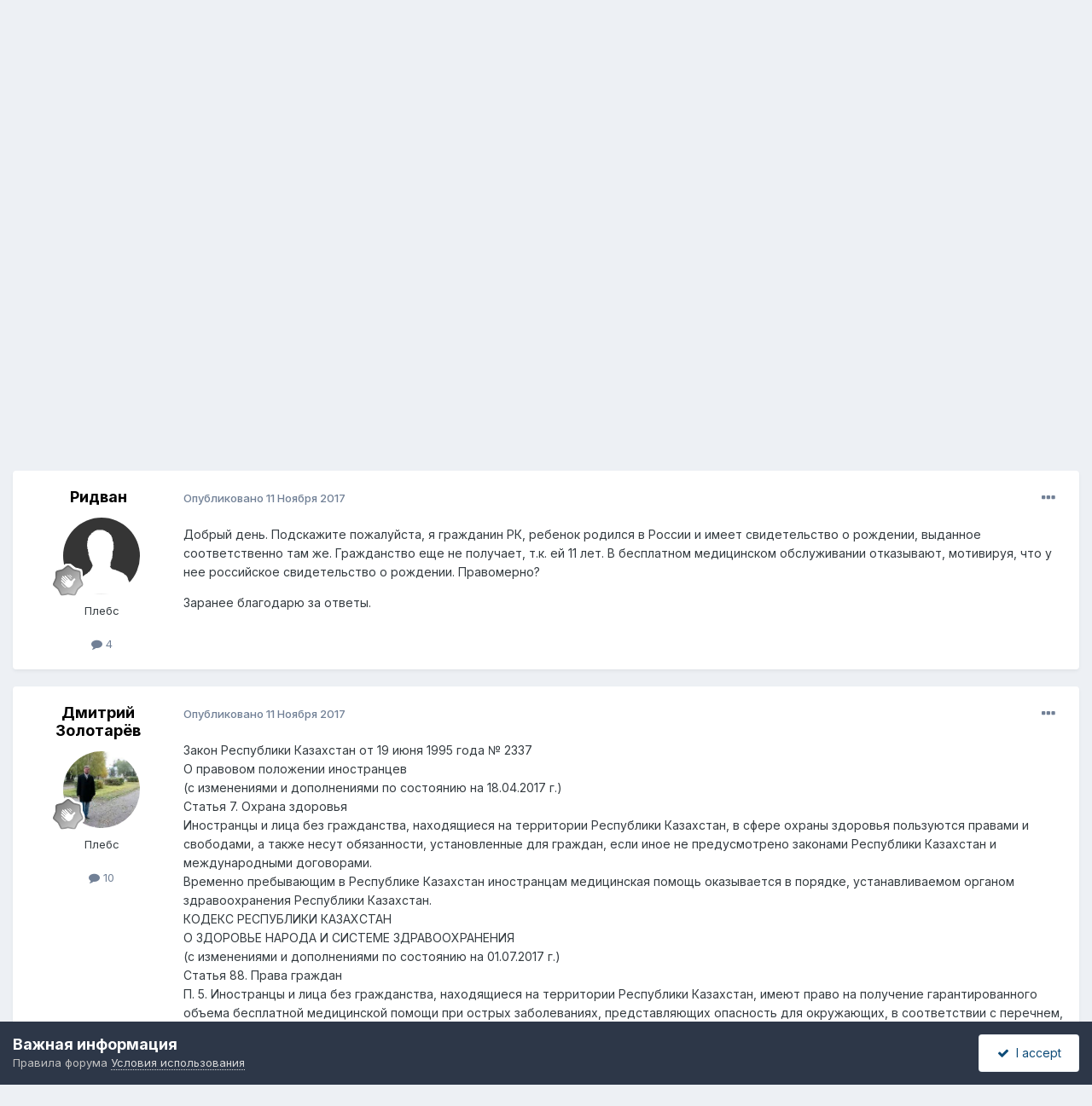

--- FILE ---
content_type: text/html;charset=UTF-8
request_url: https://forum.zakon.kz/topic/186686-%D0%BC%D0%B5%D0%B4-%D0%BE%D0%B1%D1%81%D0%BB%D1%83%D0%B6%D0%B8%D0%B2%D0%B0%D0%BD%D0%B8%D0%B5-%D1%80%D0%B5%D0%B1%D0%B5%D0%BD%D0%BA%D0%B0-%D0%BD%D0%B5-%D0%B3%D1%80%D0%B0%D0%B6%D0%B4%D0%B0%D0%BD%D0%B8%D0%BD%D0%B0-%D1%80%D0%BA/
body_size: 27067
content:
<!DOCTYPE html>
<html lang="ru-RU" dir="ltr">
	<head>
		<title>мед обслуживание ребенка, не гражданина РК - Здравоохранение, физкультура и спорт - КАЗАХСТАНСКИЙ ЮРИДИЧЕСКИЙ ФОРУМ</title>
		
			<script>
  (function(i,s,o,g,r,a,m){i['GoogleAnalyticsObject']=r;i[r]=i[r]||function(){
  (i[r].q=i[r].q||[]).push(arguments)},i[r].l=1*new Date();a=s.createElement(o),
  m=s.getElementsByTagName(o)[0];a.async=1;a.src=g;m.parentNode.insertBefore(a,m)
  })(window,document,'script','//www.google-analytics.com/analytics.js','ga');

  ga('create', 'UA-19108819-2', 'auto');
  ga('send', 'pageview');

</script>
<!-- Yandex.Metrika counter -->
<script type="text/javascript">
    (function (d, w, c) {
        (w[c] = w[c] || []).push(function() {
            try {
                w.yaCounter627111 = new Ya.Metrika({
                    id:627111,
                    clickmap:true,
                    trackLinks:true,
                    accurateTrackBounce:true,
                    webvisor:true
                });
            } catch(e) { }
        });

        var n = d.getElementsByTagName("script")[0],
            s = d.createElement("script"),
            f = function () { n.parentNode.insertBefore(s, n); };
        s.type = "text/javascript";
        s.async = true;
        s.src = "https://mc.yandex.ru/metrika/watch.js";

        if (w.opera == "[object Opera]") {
            d.addEventListener("DOMContentLoaded", f, false);
        } else { f(); }
    })(document, window, "yandex_metrika_callbacks");
</script>
<noscript><div><img src="https://mc.yandex.ru/watch/627111" style="position:absolute; left:-9999px;" alt="" /></div></noscript>
<!-- /Yandex.Metrika counter -->
  
  <!-- Start Alexa Certify Javascript -->
<script type="text/javascript">
_atrk_opts = { atrk_acct:"AuXku1ah9W20em", domain:"zakon.kz",dynamic: true};
(function() { var as = document.createElement('script'); as.type = 'text/javascript'; as.async = true; as.src = "https://certify-js.alexametrics.com/atrk.js"; var s = document.getElementsByTagName('script')[0];s.parentNode.insertBefore(as, s); })();
</script>
<noscript><img src="https://certify.alexametrics.com/atrk.gif?account=AuXku1ah9W20em" style="display:none" height="1" width="1" alt="" /></noscript>
<!-- End Alexa Certify Javascript -->  
		
		<!--[if lt IE 9]>
			
		    <script src="//forum.zakon.kz/applications/core/interface/html5shiv/html5shiv.js"></script>
		<![endif]-->
		

	<meta name="viewport" content="width=device-width, initial-scale=1">


	
	


	<meta name="twitter:card" content="summary" />




	
		
			
				<meta property="og:title" content="мед обслуживание ребенка, не гражданина РК">
			
		
	

	
		
			
				<meta property="og:type" content="website">
			
		
	

	
		
			
				<meta property="og:url" content="https://forum.zakon.kz/topic/186686-%D0%BC%D0%B5%D0%B4-%D0%BE%D0%B1%D1%81%D0%BB%D1%83%D0%B6%D0%B8%D0%B2%D0%B0%D0%BD%D0%B8%D0%B5-%D1%80%D0%B5%D0%B1%D0%B5%D0%BD%D0%BA%D0%B0-%D0%BD%D0%B5-%D0%B3%D1%80%D0%B0%D0%B6%D0%B4%D0%B0%D0%BD%D0%B8%D0%BD%D0%B0-%D1%80%D0%BA/">
			
		
	

	
		
			
				<meta name="description" content="Добрый день. Подскажите пожалуйста, я гражданин РК, ребенок родился в России и имеет свидетельство о рождении, выданное соответственно там же. Гражданство еще не получает, т.к. ей 11 лет. В бесплатном медицинском обслуживании отказывают, мотивируя, что у нее российское свидетельство о рождении. П...">
			
		
	

	
		
			
				<meta property="og:description" content="Добрый день. Подскажите пожалуйста, я гражданин РК, ребенок родился в России и имеет свидетельство о рождении, выданное соответственно там же. Гражданство еще не получает, т.к. ей 11 лет. В бесплатном медицинском обслуживании отказывают, мотивируя, что у нее российское свидетельство о рождении. П...">
			
		
	

	
		
			
				<meta property="og:updated_time" content="2017-11-11T14:35:22Z">
			
		
	

	
		
			
				<meta name="keywords" content="ребенок, мед обслуживание, не гражданин рк">
			
		
	

	
		
			
				<meta property="og:site_name" content="КАЗАХСТАНСКИЙ ЮРИДИЧЕСКИЙ ФОРУМ">
			
		
	

	
		
			
				<meta property="og:locale" content="ru_RU">
			
		
	


	
		<link rel="canonical" href="https://forum.zakon.kz/topic/186686-%D0%BC%D0%B5%D0%B4-%D0%BE%D0%B1%D1%81%D0%BB%D1%83%D0%B6%D0%B8%D0%B2%D0%B0%D0%BD%D0%B8%D0%B5-%D1%80%D0%B5%D0%B1%D0%B5%D0%BD%D0%BA%D0%B0-%D0%BD%D0%B5-%D0%B3%D1%80%D0%B0%D0%B6%D0%B4%D0%B0%D0%BD%D0%B8%D0%BD%D0%B0-%D1%80%D0%BA/" />
	





<link rel="manifest" href="https://forum.zakon.kz/manifest.webmanifest/">
<meta name="msapplication-config" content="https://forum.zakon.kz/browserconfig.xml/">
<meta name="msapplication-starturl" content="/">
<meta name="application-name" content="КАЗАХСТАНСКИЙ ЮРИДИЧЕСКИЙ ФОРУМ">
<meta name="apple-mobile-web-app-title" content="КАЗАХСТАНСКИЙ ЮРИДИЧЕСКИЙ ФОРУМ">

	<meta name="theme-color" content="#ffffff">










<link rel="preload" href="//forum.zakon.kz/applications/core/interface/font/fontawesome-webfont.woff2?v=4.7.0" as="font" crossorigin="anonymous">
		


	<link rel="preconnect" href="https://fonts.googleapis.com">
	<link rel="preconnect" href="https://fonts.gstatic.com" crossorigin>
	
		<link href="https://fonts.googleapis.com/css2?family=Inter:wght@300;400;500;600;700&display=swap" rel="stylesheet">
	



	<link rel='stylesheet' href='https://forum.zakon.kz/uploads/css_built_27/341e4a57816af3ba440d891ca87450ff_framework.css?v=2436950b881764676504' media='all'>

	<link rel='stylesheet' href='https://forum.zakon.kz/uploads/css_built_27/05e81b71abe4f22d6eb8d1a929494829_responsive.css?v=2436950b881764676504' media='all'>

	<link rel='stylesheet' href='https://forum.zakon.kz/uploads/css_built_27/20446cf2d164adcc029377cb04d43d17_flags.css?v=2436950b881764676504' media='all'>

	<link rel='stylesheet' href='https://forum.zakon.kz/uploads/css_built_27/90eb5adf50a8c640f633d47fd7eb1778_core.css?v=2436950b881764676504' media='all'>

	<link rel='stylesheet' href='https://forum.zakon.kz/uploads/css_built_27/5a0da001ccc2200dc5625c3f3934497d_core_responsive.css?v=2436950b881764676504' media='all'>

	<link rel='stylesheet' href='https://forum.zakon.kz/uploads/css_built_27/62e269ced0fdab7e30e026f1d30ae516_forums.css?v=2436950b881764676504' media='all'>

	<link rel='stylesheet' href='https://forum.zakon.kz/uploads/css_built_27/76e62c573090645fb99a15a363d8620e_forums_responsive.css?v=2436950b881764676504' media='all'>

	<link rel='stylesheet' href='https://forum.zakon.kz/uploads/css_built_27/ebdea0c6a7dab6d37900b9190d3ac77b_topics.css?v=2436950b881764676504' media='all'>

	<link rel='stylesheet' href='https://forum.zakon.kz/uploads/css_built_27/51a672ecd6862df2c2f1969522683ee9_calendar.css?v=2436950b881764676504' media='all'>





<link rel='stylesheet' href='https://forum.zakon.kz/uploads/css_built_27/258adbb6e4f3e83cd3b355f84e3fa002_custom.css?v=2436950b881764676504' media='all'>




		
		

 		<script async src="https://yastatic.net/pcode/adfox/header-bidding.js"></script>
<script>
var adfoxBiddersMap = {
    "myTarget": "1345704"
};
var adUnits = [
    {
        "code": "adfox_159308664714548956",
        "bids": [
            {
                "bidder": "myTarget",
                "params": {
                    "placementId": "822173"
                }
            }
        ]
    },
	{
        "code": "adfox_159308667942931425",
        "bids": [
            {
                "bidder": "myTarget",
                "params": {
                    "placementId": "822175"
                }
            }
        ]
    },
    {
        "code": "adfox_15930866913429771",
        "bids": [
            {
                "bidder": "myTarget",
                "params": {
                    "placementId": "822177"
                }
            }
        ]
    },
    {
        "code": "adfox_159308793147942881",
        "bids": [
            {
                "bidder": "myTarget",
                "params": {
                    "placementId": "822226"
                }
            }
        ]
    },
	{
        "code": "adfox_159308794397289246",
        "bids": [
            {
                "bidder": "myTarget",
                "params": {
                    "placementId": "822228"
                }
            }
        ]
    },
    {
        "code": "adfox_159308795662611376",
        "bids": [
            {
                "bidder": "myTarget",
                "params": {
                    "placementId": "822230"
                }
            }
        ]
    }
];
var userTimeout = 500;
window.YaHeaderBiddingSettings = {
    biddersMap: adfoxBiddersMap,
    adUnits: adUnits,
    timeout: userTimeout
};
</script>
<!--AD-->
<script src="https://yastatic.net/pcode/adfox/loader.js" crossorigin="anonymous" async></script>
<script>window.yaContextCb = window.yaContextCb || []</script>
<script src="https://yandex.ru/ads/system/context.js" async></script>
	</head>
	<body class='ipsApp ipsApp_front ipsJS_none ipsClearfix' data-controller='core.front.core.app' data-message="" data-pageApp='forums' data-pageLocation='front' data-pageModule='forums' data-pageController='topic'>
	<!--LiveInternet counterr--><!--/LiveInternet-->
      <a href='#elContent' class='ipsHide' title='Перейти к основному контенту на странице' accesskey='m'>Перейти к контенту</a>
		
		<div id='ipsLayout_header' class='ipsClearfix'>
			



<div class='cAnnouncements' data-controller="core.front.core.announcementBanner" >
	
	<div class='cAnnouncementPageTop ipsJS_hide ipsAnnouncement ipsMessage_information' data-announcementId="26">
        
        <a href='https://forum.zakon.kz/announcement/26-%D1%82%D0%B5%D0%BB%D0%B5%D0%B3%D1%80%D0%B0%D0%BC%D0%BC-%D0%BA%D0%B0%D0%BD%D0%B0%D0%BB-httpstmeprg2022/' data-ipsDialog data-ipsDialog-title="Телеграмм-канал https://t.me/prg2022">Телеграмм-канал https://t.me/prg2022</a>
        

		<a href='#' data-role="dismissAnnouncement">×</a>
	</div>
	
</div>



			
			
<ul id='elMobileNav' class='ipsList_inline ipsResponsive_hideDesktop ipsResponsive_block' data-controller='core.front.core.mobileNav'>
	
		
			
			
				
				
			
				
				
			
				
					<li id='elMobileBreadcrumb'>
						<a href='https://forum.zakon.kz/forum/131-%D0%B7%D0%B4%D1%80%D0%B0%D0%B2%D0%BE%D0%BE%D1%85%D1%80%D0%B0%D0%BD%D0%B5%D0%BD%D0%B8%D0%B5-%D1%84%D0%B8%D0%B7%D0%BA%D1%83%D0%BB%D1%8C%D1%82%D1%83%D1%80%D0%B0-%D0%B8-%D1%81%D0%BF%D0%BE%D1%80%D1%82/'>
							<span>Здравоохранение, физкультура и спорт</span>
						</a>
					</li>
				
				
			
				
				
			
		
	
	
	
	<li >
		<a data-action="defaultStream" class='ipsType_light'  href='https://forum.zakon.kz/discover/unread/'><i class='icon-newspaper'></i></a>
	</li>

	
		<li class='ipsJS_show'>
			<a href='https://forum.zakon.kz/search/'><i class='fa fa-search'></i></a>
		</li>
	
	<li data-ipsDrawer data-ipsDrawer-drawerElem='#elMobileDrawer'>
		<a href='#'>
			
			
				
			
			
			
			<i class='fa fa-navicon'></i>
		</a>
	</li>
</ul>
			<header>
				<div class='ipsLayout_container'>
					

<a href='https://forum.zakon.kz/' id='elSiteTitle' accesskey='1'>КАЗАХСТАНСКИЙ ЮРИДИЧЕСКИЙ ФОРУМ</a>

					

	<ul id='elUserNav' class='ipsList_inline cSignedOut ipsResponsive_showDesktop'>
		
        
		
        
        
            
            <li id='elSignInLink'>
                <a href='https://forum.zakon.kz/login/' data-ipsMenu-closeOnClick="false" data-ipsMenu id='elUserSignIn'>
                    Уже есть аккаунт? Войти &nbsp;<i class='fa fa-caret-down'></i>
                </a>
                
<div id='elUserSignIn_menu' class='ipsMenu ipsMenu_auto ipsHide'>
	<form accept-charset='utf-8' method='post' action='https://forum.zakon.kz/login/'>
		<input type="hidden" name="csrfKey" value="1ade98d9158961fbf5bfb3d8f2b0bbe5">
		<input type="hidden" name="ref" value="[base64]">
		<div data-role="loginForm">
			
			
			
				<div class='ipsColumns ipsColumns_noSpacing'>
					<div class='ipsColumn ipsColumn_wide' id='elUserSignIn_internal'>
						
<div class="ipsPad ipsForm ipsForm_vertical">
	<h4 class="ipsType_sectionHead">Войти</h4>
	<br><br>
	<ul class='ipsList_reset'>
		<li class="ipsFieldRow ipsFieldRow_noLabel ipsFieldRow_fullWidth">
			
			
				<input type="text" placeholder="Имя пользователя" name="auth" autocomplete="username">
			
		</li>
		<li class="ipsFieldRow ipsFieldRow_noLabel ipsFieldRow_fullWidth">
			<input type="password" placeholder="Пароль" name="password" autocomplete="current-password">
		</li>
		<li class="ipsFieldRow ipsFieldRow_checkbox ipsClearfix">
			<span class="ipsCustomInput">
				<input type="checkbox" name="remember_me" id="remember_me_checkbox" value="1" checked aria-checked="true">
				<span></span>
			</span>
			<div class="ipsFieldRow_content">
				<label class="ipsFieldRow_label" for="remember_me_checkbox">Запомнить меня</label>
				<span class="ipsFieldRow_desc">Не рекомендовано на общедоступных компьютерах</span>
			</div>
		</li>
		<li class="ipsFieldRow ipsFieldRow_fullWidth">
			<button type="submit" name="_processLogin" value="usernamepassword" class="ipsButton ipsButton_primary ipsButton_small" id="elSignIn_submit">Войти</button>
			
				<p class="ipsType_right ipsType_small">
					
						<a href='https://forum.zakon.kz/lostpassword/' data-ipsDialog data-ipsDialog-title='Забыли пароль?'>
					
					Забыли пароль?</a>
				</p>
			
		</li>
	</ul>
</div>
					</div>
					<div class='ipsColumn ipsColumn_wide'>
						<div class='ipsPadding' id='elUserSignIn_external'>
							<div class='ipsAreaBackground_light ipsPadding:half'>
								
									<p class='ipsType_reset ipsType_small ipsType_center'><strong>Или авторизуйтесь через один из этих сервисов</strong></p>
								
								
									<div class='ipsType_center ipsMargin_top:half'>
										

<button type="submit" name="_processLogin" value="2" class='ipsButton ipsButton_verySmall ipsButton_fullWidth ipsSocial ipsSocial_facebook' style="background-color: #3a579a">
	
		<span class='ipsSocial_icon'>
			
				<i class='fa fa-facebook-official'></i>
			
		</span>
		<span class='ipsSocial_text'>Войти через Facebook</span>
	
</button>
									</div>
								
									<div class='ipsType_center ipsMargin_top:half'>
										

<button type="submit" name="_processLogin" value="9" class='ipsButton ipsButton_verySmall ipsButton_fullWidth ipsSocial ipsSocial_twitter' style="background-color: #000000">
	
		<span class='ipsSocial_icon'>
			
				<i class='fa fa-twitter'></i>
			
		</span>
		<span class='ipsSocial_text'>Войти через Twitter</span>
	
</button>
									</div>
								
							</div>
						</div>
					</div>
				</div>
			
		</div>
	</form>
</div>
            </li>
            
        
		
			<li>
				
					<a href='https://forum.zakon.kz/register/' data-ipsDialog data-ipsDialog-size='narrow' data-ipsDialog-title='Регистрация' id='elRegisterButton' class='ipsButton ipsButton_normal ipsButton_primary'>Регистрация</a>
				
			</li>
		
	</ul>

				</div>
			</header>
			

	<nav data-controller='core.front.core.navBar' class=' ipsResponsive_showDesktop'>
		<div class='ipsNavBar_primary ipsLayout_container '>
			<ul data-role="primaryNavBar" class='ipsClearfix'>
				


	
		
		
			
		
		<li class='ipsNavBar_active' data-active id='elNavSecondary_1' data-role="navBarItem" data-navApp="core" data-navExt="CustomItem">
			
			
				<a href="https://forum.zakon.kz"  data-navItem-id="1" data-navDefault>
					Главная<span class='ipsNavBar_active__identifier'></span>
				</a>
			
			
				<ul class='ipsNavBar_secondary ' data-role='secondaryNavBar'>
					


	
		
		
			
		
		<li class='ipsNavBar_active' data-active id='elNavSecondary_8' data-role="navBarItem" data-navApp="forums" data-navExt="Forums">
			
			
				<a href="https://forum.zakon.kz"  data-navItem-id="8" data-navDefault>
					Форумы<span class='ipsNavBar_active__identifier'></span>
				</a>
			
			
		</li>
	
	

	
		
		
		<li  id='elNavSecondary_9' data-role="navBarItem" data-navApp="calendar" data-navExt="Calendar">
			
			
				<a href="https://forum.zakon.kz/calendar/"  data-navItem-id="9" >
					Events<span class='ipsNavBar_active__identifier'></span>
				</a>
			
			
		</li>
	
	

	
		
		
		<li  id='elNavSecondary_10' data-role="navBarItem" data-navApp="core" data-navExt="CustomItem">
			
			
				<a href="https://forum.zakon.kz/topic/5923-%D0%BF%D1%80%D0%B0%D0%B2%D0%B8%D0%BB%D0%B0-%D1%84%D0%BE%D1%80%D1%83%D0%BC%D0%B0/"  data-navItem-id="10" >
					Правила<span class='ipsNavBar_active__identifier'></span>
				</a>
			
			
		</li>
	
	

	
		
		
		<li  id='elNavSecondary_11' data-role="navBarItem" data-navApp="core" data-navExt="StaffDirectory">
			
			
				<a href="https://forum.zakon.kz/staff/"  data-navItem-id="11" >
					Администрация<span class='ipsNavBar_active__identifier'></span>
				</a>
			
			
		</li>
	
	

	
		
		
		<li  id='elNavSecondary_12' data-role="navBarItem" data-navApp="core" data-navExt="OnlineUsers">
			
			
				<a href="https://forum.zakon.kz/online/"  data-navItem-id="12" >
					Пользователи онлайн<span class='ipsNavBar_active__identifier'></span>
				</a>
			
			
		</li>
	
	

					<li class='ipsHide' id='elNavigationMore_1' data-role='navMore'>
						<a href='#' data-ipsMenu data-ipsMenu-appendTo='#elNavigationMore_1' id='elNavigationMore_1_dropdown'>Больше <i class='fa fa-caret-down'></i></a>
						<ul class='ipsHide ipsMenu ipsMenu_auto' id='elNavigationMore_1_dropdown_menu' data-role='moreDropdown'></ul>
					</li>
				</ul>
			
		</li>
	
	

	
		
		
		<li  id='elNavSecondary_2' data-role="navBarItem" data-navApp="core" data-navExt="CustomItem">
			
			
				<a href="https://forum.zakon.kz/discover/"  data-navItem-id="2" >
					Активность<span class='ipsNavBar_active__identifier'></span>
				</a>
			
			
				<ul class='ipsNavBar_secondary ipsHide' data-role='secondaryNavBar'>
					


	
		
		
		<li  id='elNavSecondary_3' data-role="navBarItem" data-navApp="core" data-navExt="AllActivity">
			
			
				<a href="https://forum.zakon.kz/discover/"  data-navItem-id="3" >
					Вся активность<span class='ipsNavBar_active__identifier'></span>
				</a>
			
			
		</li>
	
	

	
		
		
		<li  id='elNavSecondary_4' data-role="navBarItem" data-navApp="core" data-navExt="YourActivityStreams">
			
			
				<a href="#" id="elNavigation_4" data-ipsMenu data-ipsMenu-appendTo='#elNavSecondary_2' data-ipsMenu-activeClass='ipsNavActive_menu' data-navItem-id="4" >
					Мои ленты активности <i class="fa fa-caret-down"></i><span class='ipsNavBar_active__identifier'></span>
				</a>
				<ul id="elNavigation_4_menu" class="ipsMenu ipsMenu_auto ipsHide">
					

	
		
			<li class='ipsMenu_item' data-streamid='17'>
				<a href='https://forum.zakon.kz/discover/17/' >
					stream_title_17
				</a>
			</li>
		
	

	
		
			<li class='ipsMenu_item' data-streamid='1'>
				<a href='https://forum.zakon.kz/discover/unread/' >
					Непрочитанное
				</a>
			</li>
		
	

	
		
			<li class='ipsMenu_item' data-streamid='19'>
				<a href='https://forum.zakon.kz/discover/19/' >
					stream_title_19
				</a>
			</li>
		
	

				</ul>
			
			
		</li>
	
	

	
	

	
	

	
		
		
		<li  id='elNavSecondary_7' data-role="navBarItem" data-navApp="core" data-navExt="Search">
			
			
				<a href="https://forum.zakon.kz/search/"  data-navItem-id="7" >
					Поиск<span class='ipsNavBar_active__identifier'></span>
				</a>
			
			
		</li>
	
	

					<li class='ipsHide' id='elNavigationMore_2' data-role='navMore'>
						<a href='#' data-ipsMenu data-ipsMenu-appendTo='#elNavigationMore_2' id='elNavigationMore_2_dropdown'>Больше <i class='fa fa-caret-down'></i></a>
						<ul class='ipsHide ipsMenu ipsMenu_auto' id='elNavigationMore_2_dropdown_menu' data-role='moreDropdown'></ul>
					</li>
				</ul>
			
		</li>
	
	

	
		
		
		<li  id='elNavSecondary_13' data-role="navBarItem" data-navApp="core" data-navExt="Leaderboard">
			
			
				<a href="https://forum.zakon.kz/leaderboard/"  data-navItem-id="13" >
					Таблица лидеров<span class='ipsNavBar_active__identifier'></span>
				</a>
			
			
		</li>
	
	

	
		
		
		<li  id='elNavSecondary_14' data-role="navBarItem" data-navApp="core" data-navExt="CustomItem">
			
			
				<a href="http://buhforum.zakon.kz" target='_blank' rel="noopener" data-navItem-id="14" >
					Перейти на архив Бухгалтерского форума<span class='ipsNavBar_active__identifier'></span>
				</a>
			
			
		</li>
	
	

	
	

	
	

				<li class='ipsHide' id='elNavigationMore' data-role='navMore'>
					<a href='#' data-ipsMenu data-ipsMenu-appendTo='#elNavigationMore' id='elNavigationMore_dropdown'>Больше</a>
					<ul class='ipsNavBar_secondary ipsHide' data-role='secondaryNavBar'>
						<li class='ipsHide' id='elNavigationMore_more' data-role='navMore'>
							<a href='#' data-ipsMenu data-ipsMenu-appendTo='#elNavigationMore_more' id='elNavigationMore_more_dropdown'>Больше <i class='fa fa-caret-down'></i></a>
							<ul class='ipsHide ipsMenu ipsMenu_auto' id='elNavigationMore_more_dropdown_menu' data-role='moreDropdown'></ul>
						</li>
					</ul>
				</li>
			</ul>
			

	<div id="elSearchWrapper">
		<div id='elSearch' data-controller="core.front.core.quickSearch">
			<form accept-charset='utf-8' action='//forum.zakon.kz/search/?do=quicksearch' method='post'>
                <input type='search' id='elSearchField' placeholder='Поиск...' name='q' autocomplete='off' aria-label='Поиск'>
                <details class='cSearchFilter'>
                    <summary class='cSearchFilter__text'></summary>
                    <ul class='cSearchFilter__menu'>
                        
                        <li><label><input type="radio" name="type" value="all" ><span class='cSearchFilter__menuText'>Везде</span></label></li>
                        
                            
                                <li><label><input type="radio" name="type" value='contextual_{&quot;type&quot;:&quot;forums_topic&quot;,&quot;nodes&quot;:131}' checked><span class='cSearchFilter__menuText'>В этом форуме</span></label></li>
                            
                                <li><label><input type="radio" name="type" value='contextual_{&quot;type&quot;:&quot;forums_topic&quot;,&quot;item&quot;:186686}' checked><span class='cSearchFilter__menuText'>В этой теме</span></label></li>
                            
                        
                        
                            <li><label><input type="radio" name="type" value="core_statuses_status"><span class='cSearchFilter__menuText'>Статусы</span></label></li>
                        
                            <li><label><input type="radio" name="type" value="forums_topic"><span class='cSearchFilter__menuText'>Темы</span></label></li>
                        
                            <li><label><input type="radio" name="type" value="calendar_event"><span class='cSearchFilter__menuText'>Events</span></label></li>
                        
                            <li><label><input type="radio" name="type" value="core_members"><span class='cSearchFilter__menuText'>Пользователи</span></label></li>
                        
                    </ul>
                </details>
				<button class='cSearchSubmit' type="submit" aria-label='Поиск'><i class="fa fa-search"></i></button>
			</form>
		</div>
	</div>

		</div>
	</nav>

		</div>
		<main id='ipsLayout_body' class='ipsLayout_container'>
			<div id='ipsLayout_contentArea'>
				<div id='ipsLayout_contentWrapper'>
					
<nav class='ipsBreadcrumb ipsBreadcrumb_top ipsFaded_withHover'>
	

	<ul class='ipsList_inline ipsPos_right'>
		
		<li >
			<a data-action="defaultStream" class='ipsType_light '  href='https://forum.zakon.kz/discover/unread/'><i class="fa fa-newspaper-o" aria-hidden="true"></i> <span>Непрочитанное</span></a>
		</li>
		
	</ul>

	<ul data-role="breadcrumbList">
		<li>
			<a title="Главная" href='https://forum.zakon.kz/'>
				<span>Главная <i class='fa fa-angle-right'></i></span>
			</a>
		</li>
		
		
			<li>
				
					<a href='https://forum.zakon.kz'>
						<span>Форумы <i class='fa fa-angle-right' aria-hidden="true"></i></span>
					</a>
				
			</li>
		
			<li>
				
					<a href='https://forum.zakon.kz/forum/3-%D1%8E%D1%80%D0%B8%D0%B4%D0%B8%D1%87%D0%B5%D1%81%D0%BA%D0%B8%D0%B9-%D1%84%D0%BE%D1%80%D1%83%D0%BC/'>
						<span>ЮРИДИЧЕСКИЙ ФОРУМ <i class='fa fa-angle-right' aria-hidden="true"></i></span>
					</a>
				
			</li>
		
			<li>
				
					<a href='https://forum.zakon.kz/forum/131-%D0%B7%D0%B4%D1%80%D0%B0%D0%B2%D0%BE%D0%BE%D1%85%D1%80%D0%B0%D0%BD%D0%B5%D0%BD%D0%B8%D0%B5-%D1%84%D0%B8%D0%B7%D0%BA%D1%83%D0%BB%D1%8C%D1%82%D1%83%D1%80%D0%B0-%D0%B8-%D1%81%D0%BF%D0%BE%D1%80%D1%82/'>
						<span>Здравоохранение, физкультура и спорт <i class='fa fa-angle-right' aria-hidden="true"></i></span>
					</a>
				
			</li>
		
			<li>
				
					мед обслуживание ребенка, не гражданина РК
				
			</li>
		
	</ul>
</nav>
					
                 	 <div class="ipsResponsive_hideDesktop"><!--Расположение: Forum Top-->
<div id="adfox_162978031270243319"></div>
<script>
    window.yaContextCb.push(()=>{
        Ya.adfoxCode.createAdaptive({
            ownerId: 338955,
        containerId: 'adfox_162978031270243319',
            params: {
                p1: 'cldhb',
            p2: 'gwfx'
            }
        }, ['desktop', 'tablet', 'phone'], {
            tabletWidth: 830,
            phoneWidth: 480,
            isAutoReloads: false
        })
    })
</script></div>
					<div class="ipsResponsive_hidePhone"><div id="adfox_162978042653632402"></div>
<script>
    window.yaContextCb.push(()=>{
        Ya.adfoxCode.createAdaptive({
            ownerId: 338955,
        containerId: 'adfox_162978042653632402',
            params: {
                p1: 'cldgx',
            p2: 'gwfw'
            }
        }, ['desktop', 'tablet'], {
            tabletWidth: 830,
            phoneWidth: 480,
            isAutoReloads: false
        })
    })
</script></div>
					<div id='ipsLayout_mainArea'>
						<a id='elContent'></a>
						
						
						
						

	


	<div class='cAnnouncementsContent'>
		
		<div class='cAnnouncementContentTop ipsAnnouncement ipsMessage_information ipsType_center'>
            
			<a href='https://forum.zakon.kz/announcement/26-%D1%82%D0%B5%D0%BB%D0%B5%D0%B3%D1%80%D0%B0%D0%BC%D0%BC-%D0%BA%D0%B0%D0%BD%D0%B0%D0%BB-httpstmeprg2022/' data-ipsDialog data-ipsDialog-title="Телеграмм-канал https://t.me/prg2022">Телеграмм-канал https://t.me/prg2022</a>
            
		</div>
		
	</div>



						



<div class='ipsPageHeader ipsResponsive_pull ipsBox ipsPadding sm:ipsPadding:half ipsMargin_bottom'>
		
	
	<div class='ipsFlex ipsFlex-ai:center ipsFlex-fw:wrap ipsGap:4'>
		<div class='ipsFlex-flex:11'>
			<h1 class='ipsType_pageTitle ipsContained_container'>
				

				
				
					<span class='ipsType_break ipsContained'>
						<span>мед обслуживание ребенка, не гражданина РК</span>
					</span>
				
			</h1>
			
			
				


	
		<ul class='ipsTags ipsList_inline ' >
			
				
					

<li >
	
	<a href="https://forum.zakon.kz/tags/%D1%80%D0%B5%D0%B1%D0%B5%D0%BD%D0%BE%D0%BA/" class='ipsTag' title="Найти другой контент с тегом 'ребенок'" rel="tag" data-tag-label="ребенок"><span>ребенок</span></a>
	
</li>
				
					

<li >
	
	<a href="https://forum.zakon.kz/tags/%D0%BC%D0%B5%D0%B4%20%D0%BE%D0%B1%D1%81%D0%BB%D1%83%D0%B6%D0%B8%D0%B2%D0%B0%D0%BD%D0%B8%D0%B5/" class='ipsTag' title="Найти другой контент с тегом 'мед обслуживание'" rel="tag" data-tag-label="мед обслуживание"><span>мед обслуживание</span></a>
	
</li>
				
					

<li >
	
	<a href="https://forum.zakon.kz/tags/%D0%BD%D0%B5%20%D0%B3%D1%80%D0%B0%D0%B6%D0%B4%D0%B0%D0%BD%D0%B8%D0%BD%20%D1%80%D0%BA/" class='ipsTag' title="Найти другой контент с тегом 'не гражданин рк'" rel="tag" data-tag-label="не гражданин рк"><span>не гражданин рк</span></a>
	
</li>
				
			
			
		</ul>
		
	

			
		</div>
		
	</div>
	<hr class='ipsHr'>
	<div class='ipsPageHeader__meta ipsFlex ipsFlex-jc:between ipsFlex-ai:center ipsFlex-fw:wrap ipsGap:3'>
		<div class='ipsFlex-flex:11'>
			<div class='ipsPhotoPanel ipsPhotoPanel_mini ipsPhotoPanel_notPhone ipsClearfix'>
				


	<a href="https://forum.zakon.kz/profile/90225-%D1%80%D0%B8%D0%B4%D0%B2%D0%B0%D0%BD/" rel="nofollow" data-ipsHover data-ipsHover-width="370" data-ipsHover-target="https://forum.zakon.kz/profile/90225-%D1%80%D0%B8%D0%B4%D0%B2%D0%B0%D0%BD/?do=hovercard" class="ipsUserPhoto ipsUserPhoto_mini" title="Перейти в профиль пользователя Ридван">
		<img src='https://forum.zakon.kz/uploads/set_resources_27/84c1e40ea0e759e3f1505eb1788ddf3c_default_photo.png' alt='Ридван' loading="lazy">
	</a>

				<div>
					<p class='ipsType_reset ipsType_blendLinks'>
						<span class='ipsType_normal'>
						
							<strong>Автор: 


<a href='https://forum.zakon.kz/profile/90225-%D1%80%D0%B8%D0%B4%D0%B2%D0%B0%D0%BD/' rel="nofollow" data-ipsHover data-ipsHover-width='370' data-ipsHover-target='https://forum.zakon.kz/profile/90225-%D1%80%D0%B8%D0%B4%D0%B2%D0%B0%D0%BD/?do=hovercard&amp;referrer=https%253A%252F%252Fforum.zakon.kz%252Ftopic%252F186686-%2525D0%2525BC%2525D0%2525B5%2525D0%2525B4-%2525D0%2525BE%2525D0%2525B1%2525D1%252581%2525D0%2525BB%2525D1%252583%2525D0%2525B6%2525D0%2525B8%2525D0%2525B2%2525D0%2525B0%2525D0%2525BD%2525D0%2525B8%2525D0%2525B5-%2525D1%252580%2525D0%2525B5%2525D0%2525B1%2525D0%2525B5%2525D0%2525BD%2525D0%2525BA%2525D0%2525B0-%2525D0%2525BD%2525D0%2525B5-%2525D0%2525B3%2525D1%252580%2525D0%2525B0%2525D0%2525B6%2525D0%2525B4%2525D0%2525B0%2525D0%2525BD%2525D0%2525B8%2525D0%2525BD%2525D0%2525B0-%2525D1%252580%2525D0%2525BA%252F' title="Перейти в профиль пользователя Ридван" class="ipsType_break">Ридван</a></strong><br />
							<span class='ipsType_light'><time datetime='2017-11-11T08:32:51Z' title='11/11/17 08:32' data-short='8 л'>11 Ноября 2017</time> в <a href="https://forum.zakon.kz/forum/131-%D0%B7%D0%B4%D1%80%D0%B0%D0%B2%D0%BE%D0%BE%D1%85%D1%80%D0%B0%D0%BD%D0%B5%D0%BD%D0%B8%D0%B5-%D1%84%D0%B8%D0%B7%D0%BA%D1%83%D0%BB%D1%8C%D1%82%D1%83%D1%80%D0%B0-%D0%B8-%D1%81%D0%BF%D0%BE%D1%80%D1%82/">Здравоохранение, физкультура и спорт</a></span>
						
						</span>
					</p>
				</div>
			</div>
		</div>
		
			<div class='ipsFlex-flex:01 ipsResponsive_hidePhone'>
				<div class='ipsShareLinks'>
					
						


    <a href='#elShareItem_1862160059_menu' id='elShareItem_1862160059' data-ipsMenu class='ipsShareButton ipsButton ipsButton_verySmall ipsButton_link ipsButton_link--light'>
        <span><i class='fa fa-share-alt'></i></span> &nbsp;Share
    </a>

    <div class='ipsPadding ipsMenu ipsMenu_normal ipsHide' id='elShareItem_1862160059_menu' data-controller="core.front.core.sharelink">
        
        
        <span data-ipsCopy data-ipsCopy-flashmessage>
            <a href="https://forum.zakon.kz/topic/186686-%D0%BC%D0%B5%D0%B4-%D0%BE%D0%B1%D1%81%D0%BB%D1%83%D0%B6%D0%B8%D0%B2%D0%B0%D0%BD%D0%B8%D0%B5-%D1%80%D0%B5%D0%B1%D0%B5%D0%BD%D0%BA%D0%B0-%D0%BD%D0%B5-%D0%B3%D1%80%D0%B0%D0%B6%D0%B4%D0%B0%D0%BD%D0%B8%D0%BD%D0%B0-%D1%80%D0%BA/" class="ipsButton ipsButton_light ipsButton_small ipsButton_fullWidth" data-role="copyButton" data-clipboard-text="https://forum.zakon.kz/topic/186686-%D0%BC%D0%B5%D0%B4-%D0%BE%D0%B1%D1%81%D0%BB%D1%83%D0%B6%D0%B8%D0%B2%D0%B0%D0%BD%D0%B8%D0%B5-%D1%80%D0%B5%D0%B1%D0%B5%D0%BD%D0%BA%D0%B0-%D0%BD%D0%B5-%D0%B3%D1%80%D0%B0%D0%B6%D0%B4%D0%B0%D0%BD%D0%B8%D0%BD%D0%B0-%D1%80%D0%BA/" data-ipstooltip title='Copy Link to Clipboard'><i class="fa fa-clone"></i> https://forum.zakon.kz/topic/186686-%D0%BC%D0%B5%D0%B4-%D0%BE%D0%B1%D1%81%D0%BB%D1%83%D0%B6%D0%B8%D0%B2%D0%B0%D0%BD%D0%B8%D0%B5-%D1%80%D0%B5%D0%B1%D0%B5%D0%BD%D0%BA%D0%B0-%D0%BD%D0%B5-%D0%B3%D1%80%D0%B0%D0%B6%D0%B4%D0%B0%D0%BD%D0%B8%D0%BD%D0%B0-%D1%80%D0%BA/</a>
        </span>
        <ul class='ipsShareLinks ipsMargin_top:half'>
            
                <li>
<a href="https://www.linkedin.com/shareArticle?mini=true&amp;url=https%3A%2F%2Fforum.zakon.kz%2Ftopic%2F186686-%25D0%25BC%25D0%25B5%25D0%25B4-%25D0%25BE%25D0%25B1%25D1%2581%25D0%25BB%25D1%2583%25D0%25B6%25D0%25B8%25D0%25B2%25D0%25B0%25D0%25BD%25D0%25B8%25D0%25B5-%25D1%2580%25D0%25B5%25D0%25B1%25D0%25B5%25D0%25BD%25D0%25BA%25D0%25B0-%25D0%25BD%25D0%25B5-%25D0%25B3%25D1%2580%25D0%25B0%25D0%25B6%25D0%25B4%25D0%25B0%25D0%25BD%25D0%25B8%25D0%25BD%25D0%25B0-%25D1%2580%25D0%25BA%2F&amp;title=%D0%BC%D0%B5%D0%B4+%D0%BE%D0%B1%D1%81%D0%BB%D1%83%D0%B6%D0%B8%D0%B2%D0%B0%D0%BD%D0%B8%D0%B5+%D1%80%D0%B5%D0%B1%D0%B5%D0%BD%D0%BA%D0%B0%2C+%D0%BD%D0%B5+%D0%B3%D1%80%D0%B0%D0%B6%D0%B4%D0%B0%D0%BD%D0%B8%D0%BD%D0%B0+%D0%A0%D0%9A" rel="nofollow noopener" class="cShareLink cShareLink_linkedin" target="_blank" data-role="shareLink" title='Поделиться через LinkedIn' data-ipsTooltip>
	<i class="fa fa-linkedin"></i>
</a></li>
            
                <li>
<a href="https://x.com/share?url=https%3A%2F%2Fforum.zakon.kz%2Ftopic%2F186686-%2525D0%2525BC%2525D0%2525B5%2525D0%2525B4-%2525D0%2525BE%2525D0%2525B1%2525D1%252581%2525D0%2525BB%2525D1%252583%2525D0%2525B6%2525D0%2525B8%2525D0%2525B2%2525D0%2525B0%2525D0%2525BD%2525D0%2525B8%2525D0%2525B5-%2525D1%252580%2525D0%2525B5%2525D0%2525B1%2525D0%2525B5%2525D0%2525BD%2525D0%2525BA%2525D0%2525B0-%2525D0%2525BD%2525D0%2525B5-%2525D0%2525B3%2525D1%252580%2525D0%2525B0%2525D0%2525B6%2525D0%2525B4%2525D0%2525B0%2525D0%2525BD%2525D0%2525B8%2525D0%2525BD%2525D0%2525B0-%2525D1%252580%2525D0%2525BA%2F" class="cShareLink cShareLink_x" target="_blank" data-role="shareLink" title='Share on X' data-ipsTooltip rel='nofollow noopener'>
    <i class="fa fa-x"></i>
</a></li>
            
                <li>
<a href="https://www.facebook.com/sharer/sharer.php?u=https%3A%2F%2Fforum.zakon.kz%2Ftopic%2F186686-%25D0%25BC%25D0%25B5%25D0%25B4-%25D0%25BE%25D0%25B1%25D1%2581%25D0%25BB%25D1%2583%25D0%25B6%25D0%25B8%25D0%25B2%25D0%25B0%25D0%25BD%25D0%25B8%25D0%25B5-%25D1%2580%25D0%25B5%25D0%25B1%25D0%25B5%25D0%25BD%25D0%25BA%25D0%25B0-%25D0%25BD%25D0%25B5-%25D0%25B3%25D1%2580%25D0%25B0%25D0%25B6%25D0%25B4%25D0%25B0%25D0%25BD%25D0%25B8%25D0%25BD%25D0%25B0-%25D1%2580%25D0%25BA%2F" class="cShareLink cShareLink_facebook" target="_blank" data-role="shareLink" title='Поделиться через Facebook' data-ipsTooltip rel='noopener nofollow'>
	<i class="fa fa-facebook"></i>
</a></li>
            
                <li>
<a href="https://pinterest.com/pin/create/button/?url=https://forum.zakon.kz/topic/186686-%25D0%25BC%25D0%25B5%25D0%25B4-%25D0%25BE%25D0%25B1%25D1%2581%25D0%25BB%25D1%2583%25D0%25B6%25D0%25B8%25D0%25B2%25D0%25B0%25D0%25BD%25D0%25B8%25D0%25B5-%25D1%2580%25D0%25B5%25D0%25B1%25D0%25B5%25D0%25BD%25D0%25BA%25D0%25B0-%25D0%25BD%25D0%25B5-%25D0%25B3%25D1%2580%25D0%25B0%25D0%25B6%25D0%25B4%25D0%25B0%25D0%25BD%25D0%25B8%25D0%25BD%25D0%25B0-%25D1%2580%25D0%25BA/&amp;media=" class="cShareLink cShareLink_pinterest" rel="nofollow noopener" target="_blank" data-role="shareLink" title='Поделиться через Pinterest' data-ipsTooltip>
	<i class="fa fa-pinterest"></i>
</a></li>
            
        </ul>
        
            <hr class='ipsHr'>
            <button class='ipsHide ipsButton ipsButton_verySmall ipsButton_light ipsButton_fullWidth ipsMargin_top:half' data-controller='core.front.core.webshare' data-role='webShare' data-webShareTitle='мед обслуживание ребенка, не гражданина РК' data-webShareText='мед обслуживание ребенка, не гражданина РК' data-webShareUrl='https://forum.zakon.kz/topic/186686-%D0%BC%D0%B5%D0%B4-%D0%BE%D0%B1%D1%81%D0%BB%D1%83%D0%B6%D0%B8%D0%B2%D0%B0%D0%BD%D0%B8%D0%B5-%D1%80%D0%B5%D0%B1%D0%B5%D0%BD%D0%BA%D0%B0-%D0%BD%D0%B5-%D0%B3%D1%80%D0%B0%D0%B6%D0%B4%D0%B0%D0%BD%D0%B8%D0%BD%D0%B0-%D1%80%D0%BA/'>More sharing options...</button>
        
    </div>

					
					
                    

					



					

<div data-followApp='forums' data-followArea='topic' data-followID='186686' data-controller='core.front.core.followButton'>
	

	<a href='https://forum.zakon.kz/login/' rel="nofollow" class="ipsFollow ipsPos_middle ipsButton ipsButton_light ipsButton_verySmall ipsButton_disabled" data-role="followButton" data-ipsTooltip title='Чтобы подписаться, требуется авторизация'>
		<span>Подписчики</span>
		<span class='ipsCommentCount'>0</span>
	</a>

</div>
				</div>
			</div>
					
	</div>
	
	
</div>








<div class='ipsClearfix'>
	<ul class="ipsToolList ipsToolList_horizontal ipsClearfix ipsSpacer_both ipsResponsive_hidePhone">
		
		
		
	</ul>
</div>

<div id='comments' data-controller='core.front.core.commentFeed,forums.front.topic.view, core.front.core.ignoredComments' data-autoPoll data-baseURL='https://forum.zakon.kz/topic/186686-%D0%BC%D0%B5%D0%B4-%D0%BE%D0%B1%D1%81%D0%BB%D1%83%D0%B6%D0%B8%D0%B2%D0%B0%D0%BD%D0%B8%D0%B5-%D1%80%D0%B5%D0%B1%D0%B5%D0%BD%D0%BA%D0%B0-%D0%BD%D0%B5-%D0%B3%D1%80%D0%B0%D0%B6%D0%B4%D0%B0%D0%BD%D0%B8%D0%BD%D0%B0-%D1%80%D0%BA/' data-lastPage data-feedID='topic-186686' class='cTopic ipsClear ipsSpacer_top'>
	
			
	

	

<div data-controller='core.front.core.recommendedComments' data-url='https://forum.zakon.kz/topic/186686-%D0%BC%D0%B5%D0%B4-%D0%BE%D0%B1%D1%81%D0%BB%D1%83%D0%B6%D0%B8%D0%B2%D0%B0%D0%BD%D0%B8%D0%B5-%D1%80%D0%B5%D0%B1%D0%B5%D0%BD%D0%BA%D0%B0-%D0%BD%D0%B5-%D0%B3%D1%80%D0%B0%D0%B6%D0%B4%D0%B0%D0%BD%D0%B8%D0%BD%D0%B0-%D1%80%D0%BA/?recommended=comments' class='ipsRecommendedComments ipsHide'>
	<div data-role="recommendedComments">
		<h2 class='ipsType_sectionHead ipsType_large ipsType_bold ipsMargin_bottom'>Рекомендуемые сообщения</h2>
		
	</div>
</div>
	
	<div id="elPostFeed" data-role='commentFeed' data-controller='core.front.core.moderation' >
		<form action="https://forum.zakon.kz/topic/186686-%D0%BC%D0%B5%D0%B4-%D0%BE%D0%B1%D1%81%D0%BB%D1%83%D0%B6%D0%B8%D0%B2%D0%B0%D0%BD%D0%B8%D0%B5-%D1%80%D0%B5%D0%B1%D0%B5%D0%BD%D0%BA%D0%B0-%D0%BD%D0%B5-%D0%B3%D1%80%D0%B0%D0%B6%D0%B4%D0%B0%D0%BD%D0%B8%D0%BD%D0%B0-%D1%80%D0%BA/?csrfKey=1ade98d9158961fbf5bfb3d8f2b0bbe5&amp;do=multimodComment" method="post" data-ipsPageAction data-role='moderationTools'>
			
			
				

					

					
					



<a id='findComment-1447251'></a>
<a id='comment-1447251'></a>
<article  id='elComment_1447251' class='cPost ipsBox ipsResponsive_pull  ipsComment  ipsComment_parent ipsClearfix ipsClear ipsColumns ipsColumns_noSpacing ipsColumns_collapsePhone    '>
	

	

	<div class='cAuthorPane_mobile ipsResponsive_showPhone'>
		<div class='cAuthorPane_photo'>
			<div class='cAuthorPane_photoWrap'>
				


	<a href="https://forum.zakon.kz/profile/90225-%D1%80%D0%B8%D0%B4%D0%B2%D0%B0%D0%BD/" rel="nofollow" data-ipsHover data-ipsHover-width="370" data-ipsHover-target="https://forum.zakon.kz/profile/90225-%D1%80%D0%B8%D0%B4%D0%B2%D0%B0%D0%BD/?do=hovercard" class="ipsUserPhoto ipsUserPhoto_large" title="Перейти в профиль пользователя Ридван">
		<img src='https://forum.zakon.kz/uploads/set_resources_27/84c1e40ea0e759e3f1505eb1788ddf3c_default_photo.png' alt='Ридван' loading="lazy">
	</a>

				
				
					<a href="https://forum.zakon.kz/profile/90225-%D1%80%D0%B8%D0%B4%D0%B2%D0%B0%D0%BD/badges/" rel="nofollow">
						
<img src='https://forum.zakon.kz/uploads/monthly_2021_08/1_Newbie.svg' loading="lazy" alt="Newbie" class="cAuthorPane_badge cAuthorPane_badge--rank ipsOutline ipsOutline:2px" data-ipsTooltip title="Звание: Newbie (1/14)">
					</a>
				
			</div>
		</div>
		<div class='cAuthorPane_content'>
			<h3 class='ipsType_sectionHead cAuthorPane_author ipsType_break ipsType_blendLinks ipsFlex ipsFlex-ai:center'>
				


<a href='https://forum.zakon.kz/profile/90225-%D1%80%D0%B8%D0%B4%D0%B2%D0%B0%D0%BD/' rel="nofollow" data-ipsHover data-ipsHover-width='370' data-ipsHover-target='https://forum.zakon.kz/profile/90225-%D1%80%D0%B8%D0%B4%D0%B2%D0%B0%D0%BD/?do=hovercard&amp;referrer=https%253A%252F%252Fforum.zakon.kz%252Ftopic%252F186686-%2525D0%2525BC%2525D0%2525B5%2525D0%2525B4-%2525D0%2525BE%2525D0%2525B1%2525D1%252581%2525D0%2525BB%2525D1%252583%2525D0%2525B6%2525D0%2525B8%2525D0%2525B2%2525D0%2525B0%2525D0%2525BD%2525D0%2525B8%2525D0%2525B5-%2525D1%252580%2525D0%2525B5%2525D0%2525B1%2525D0%2525B5%2525D0%2525BD%2525D0%2525BA%2525D0%2525B0-%2525D0%2525BD%2525D0%2525B5-%2525D0%2525B3%2525D1%252580%2525D0%2525B0%2525D0%2525B6%2525D0%2525B4%2525D0%2525B0%2525D0%2525BD%2525D0%2525B8%2525D0%2525BD%2525D0%2525B0-%2525D1%252580%2525D0%2525BA%252F' title="Перейти в профиль пользователя Ридван" class="ipsType_break">Ридван</a>
			</h3>
			<div class='ipsType_light ipsType_reset'>
			    <a href='https://forum.zakon.kz/topic/186686-%D0%BC%D0%B5%D0%B4-%D0%BE%D0%B1%D1%81%D0%BB%D1%83%D0%B6%D0%B8%D0%B2%D0%B0%D0%BD%D0%B8%D0%B5-%D1%80%D0%B5%D0%B1%D0%B5%D0%BD%D0%BA%D0%B0-%D0%BD%D0%B5-%D0%B3%D1%80%D0%B0%D0%B6%D0%B4%D0%B0%D0%BD%D0%B8%D0%BD%D0%B0-%D1%80%D0%BA/#findComment-1447251' rel="nofollow" class='ipsType_blendLinks'>Опубликовано <time datetime='2017-11-11T08:32:51Z' title='11/11/17 08:32' data-short='8 л'>11 Ноября 2017</time></a>
				
			</div>
		</div>
	</div>
	<aside class='ipsComment_author cAuthorPane ipsColumn ipsColumn_medium ipsResponsive_hidePhone'>
		<h3 class='ipsType_sectionHead cAuthorPane_author ipsType_blendLinks ipsType_break'><strong>


<a href='https://forum.zakon.kz/profile/90225-%D1%80%D0%B8%D0%B4%D0%B2%D0%B0%D0%BD/' rel="nofollow" data-ipsHover data-ipsHover-width='370' data-ipsHover-target='https://forum.zakon.kz/profile/90225-%D1%80%D0%B8%D0%B4%D0%B2%D0%B0%D0%BD/?do=hovercard&amp;referrer=https%253A%252F%252Fforum.zakon.kz%252Ftopic%252F186686-%2525D0%2525BC%2525D0%2525B5%2525D0%2525B4-%2525D0%2525BE%2525D0%2525B1%2525D1%252581%2525D0%2525BB%2525D1%252583%2525D0%2525B6%2525D0%2525B8%2525D0%2525B2%2525D0%2525B0%2525D0%2525BD%2525D0%2525B8%2525D0%2525B5-%2525D1%252580%2525D0%2525B5%2525D0%2525B1%2525D0%2525B5%2525D0%2525BD%2525D0%2525BA%2525D0%2525B0-%2525D0%2525BD%2525D0%2525B5-%2525D0%2525B3%2525D1%252580%2525D0%2525B0%2525D0%2525B6%2525D0%2525B4%2525D0%2525B0%2525D0%2525BD%2525D0%2525B8%2525D0%2525BD%2525D0%2525B0-%2525D1%252580%2525D0%2525BA%252F' title="Перейти в профиль пользователя Ридван" class="ipsType_break">Ридван</a></strong>
			
		</h3>
		<ul class='cAuthorPane_info ipsList_reset'>
			<li data-role='photo' class='cAuthorPane_photo'>
				<div class='cAuthorPane_photoWrap'>
					


	<a href="https://forum.zakon.kz/profile/90225-%D1%80%D0%B8%D0%B4%D0%B2%D0%B0%D0%BD/" rel="nofollow" data-ipsHover data-ipsHover-width="370" data-ipsHover-target="https://forum.zakon.kz/profile/90225-%D1%80%D0%B8%D0%B4%D0%B2%D0%B0%D0%BD/?do=hovercard" class="ipsUserPhoto ipsUserPhoto_large" title="Перейти в профиль пользователя Ридван">
		<img src='https://forum.zakon.kz/uploads/set_resources_27/84c1e40ea0e759e3f1505eb1788ddf3c_default_photo.png' alt='Ридван' loading="lazy">
	</a>

					
					
						
<img src='https://forum.zakon.kz/uploads/monthly_2021_08/1_Newbie.svg' loading="lazy" alt="Newbie" class="cAuthorPane_badge cAuthorPane_badge--rank ipsOutline ipsOutline:2px" data-ipsTooltip title="Звание: Newbie (1/14)">
					
				</div>
			</li>
			
				<li data-role='group'>Плебс</li>
				
			
			
				<li data-role='stats' class='ipsMargin_top'>
					<ul class="ipsList_reset ipsType_light ipsFlex ipsFlex-ai:center ipsFlex-jc:center ipsGap_row:2 cAuthorPane_stats">
						<li>
							
								<a href="https://forum.zakon.kz/profile/90225-%D1%80%D0%B8%D0%B4%D0%B2%D0%B0%D0%BD/content/" rel="nofollow" title="4 сообщения" data-ipsTooltip class="ipsType_blendLinks">
							
								<i class="fa fa-comment"></i> 4
							
								</a>
							
						</li>
						
					</ul>
				</li>
			
			
				

			
		</ul>
	</aside>
	<div class='ipsColumn ipsColumn_fluid ipsMargin:none'>
		

<div id='comment-1447251_wrap' data-controller='core.front.core.comment' data-commentApp='forums' data-commentType='forums' data-commentID="1447251" data-quoteData='{&quot;userid&quot;:90225,&quot;username&quot;:&quot;\u0420\u0438\u0434\u0432\u0430\u043d&quot;,&quot;timestamp&quot;:1510389171,&quot;contentapp&quot;:&quot;forums&quot;,&quot;contenttype&quot;:&quot;forums&quot;,&quot;contentid&quot;:186686,&quot;contentclass&quot;:&quot;forums_Topic&quot;,&quot;contentcommentid&quot;:1447251}' class='ipsComment_content ipsType_medium'>

	<div class='ipsComment_meta ipsType_light ipsFlex ipsFlex-ai:center ipsFlex-jc:between ipsFlex-fd:row-reverse'>
		<div class='ipsType_light ipsType_reset ipsType_blendLinks ipsComment_toolWrap'>
			<div class='ipsResponsive_hidePhone ipsComment_badges'>
				<ul class='ipsList_reset ipsFlex ipsFlex-jc:end ipsFlex-fw:wrap ipsGap:2 ipsGap_row:1'>
					
					
					
					
					
				</ul>
			</div>
			<ul class='ipsList_reset ipsComment_tools'>
				<li>
					<a href='#elControls_1447251_menu' class='ipsComment_ellipsis' id='elControls_1447251' title='Дополнительные опции...' data-ipsMenu data-ipsMenu-appendTo='#comment-1447251_wrap'><i class='fa fa-ellipsis-h'></i></a>
					<ul id='elControls_1447251_menu' class='ipsMenu ipsMenu_narrow ipsHide'>
						
							<li class='ipsMenu_item'><a href='https://forum.zakon.kz/topic/186686-%D0%BC%D0%B5%D0%B4-%D0%BE%D0%B1%D1%81%D0%BB%D1%83%D0%B6%D0%B8%D0%B2%D0%B0%D0%BD%D0%B8%D0%B5-%D1%80%D0%B5%D0%B1%D0%B5%D0%BD%D0%BA%D0%B0-%D0%BD%D0%B5-%D0%B3%D1%80%D0%B0%D0%B6%D0%B4%D0%B0%D0%BD%D0%B8%D0%BD%D0%B0-%D1%80%D0%BA/?do=reportComment&amp;comment=1447251' data-ipsDialog data-ipsDialog-remoteSubmit data-ipsDialog-size='medium' data-ipsDialog-flashMessage='Спасибо за вашу жалобу.' data-ipsDialog-title="Жалоба" data-action='reportComment' title='Подать жалобу на контент'>Жалоба</a></li>
						
						
                        
						
						
						
							
								
							
							
							
							
							
							
						
					</ul>
				</li>
				
			</ul>
		</div>

		<div class='ipsType_reset ipsResponsive_hidePhone'>
		   
		   Опубликовано <time datetime='2017-11-11T08:32:51Z' title='11/11/17 08:32' data-short='8 л'>11 Ноября 2017</time>
		   
			
			<span class='ipsResponsive_hidePhone'>
				
				
			</span>
		</div>
	</div>

	

    

	<div class='cPost_contentWrap'>
		
		<div data-role='commentContent' class='ipsType_normal ipsType_richText ipsPadding_bottom ipsContained' data-controller='core.front.core.lightboxedImages'>
			
<p>
	Добрый день. Подскажите пожалуйста, я гражданин РК, ребенок родился в России и имеет свидетельство о рождении, выданное соответственно там же. Гражданство еще не получает, т.к. ей 11 лет. В бесплатном медицинском обслуживании отказывают, мотивируя, что у нее российское свидетельство о рождении. Правомерно?
</p>

<p>
	Заранее благодарю за ответы.
</p>


			
		</div>

		

		
	</div>

	
    
</div>
	</div>
</article>
					
					
						<!--Расположение: Forum Middle-->
<div id="adfox_162978020424213778"></div>
<script>
    window.yaContextCb.push(()=>{
        Ya.adfoxCode.createAdaptive({
            ownerId: 338955,
        containerId: 'adfox_162978020424213778',
            params: {
                p1: 'cldha',
            p2: 'gwfx'
            }
        }, ['phone'], {
            tabletWidth: 830,
            phoneWidth: 480,
            isAutoReloads: false
        })
    })
</script>
<!--Расположение: Forum Middle-->
<div id="adfox_162978077951367815"></div>
<script>
    window.yaContextCb.push(()=>{
        Ya.adfoxCode.createAdaptive({
            ownerId: 338955,
        containerId: 'adfox_162978077951367815',
            params: {
                p1: 'cldgw',
            p2: 'gwfw'
            }
        }, ['desktop', 'tablet'], {
            tabletWidth: 830,
            phoneWidth: 480,
            isAutoReloads: false
        })
    })
</script>
					
					
				

					

					
					



<a id='findComment-1447259'></a>
<a id='comment-1447259'></a>
<article  id='elComment_1447259' class='cPost ipsBox ipsResponsive_pull  ipsComment  ipsComment_parent ipsClearfix ipsClear ipsColumns ipsColumns_noSpacing ipsColumns_collapsePhone    '>
	

	

	<div class='cAuthorPane_mobile ipsResponsive_showPhone'>
		<div class='cAuthorPane_photo'>
			<div class='cAuthorPane_photoWrap'>
				


	<a href="https://forum.zakon.kz/profile/132235-%D0%B4%D0%BC%D0%B8%D1%82%D1%80%D0%B8%D0%B9-%D0%B7%D0%BE%D0%BB%D0%BE%D1%82%D0%B0%D1%80%D1%91%D0%B2/" rel="nofollow" data-ipsHover data-ipsHover-width="370" data-ipsHover-target="https://forum.zakon.kz/profile/132235-%D0%B4%D0%BC%D0%B8%D1%82%D1%80%D0%B8%D0%B9-%D0%B7%D0%BE%D0%BB%D0%BE%D1%82%D0%B0%D1%80%D1%91%D0%B2/?do=hovercard" class="ipsUserPhoto ipsUserPhoto_large" title="Перейти в профиль пользователя Дмитрий Золотарёв">
		<img src='https://forum.zakon.kz/uploads/monthly_2018_06/imported-photo-132235.thumb.jpeg.25a923d7f698b4b0f322d9ca6ba169da.jpeg' alt='Дмитрий Золотарёв' loading="lazy">
	</a>

				
				
					<a href="https://forum.zakon.kz/profile/132235-%D0%B4%D0%BC%D0%B8%D1%82%D1%80%D0%B8%D0%B9-%D0%B7%D0%BE%D0%BB%D0%BE%D1%82%D0%B0%D1%80%D1%91%D0%B2/badges/" rel="nofollow">
						
<img src='https://forum.zakon.kz/uploads/monthly_2021_08/1_Newbie.svg' loading="lazy" alt="Newbie" class="cAuthorPane_badge cAuthorPane_badge--rank ipsOutline ipsOutline:2px" data-ipsTooltip title="Звание: Newbie (1/14)">
					</a>
				
			</div>
		</div>
		<div class='cAuthorPane_content'>
			<h3 class='ipsType_sectionHead cAuthorPane_author ipsType_break ipsType_blendLinks ipsFlex ipsFlex-ai:center'>
				


<a href='https://forum.zakon.kz/profile/132235-%D0%B4%D0%BC%D0%B8%D1%82%D1%80%D0%B8%D0%B9-%D0%B7%D0%BE%D0%BB%D0%BE%D1%82%D0%B0%D1%80%D1%91%D0%B2/' rel="nofollow" data-ipsHover data-ipsHover-width='370' data-ipsHover-target='https://forum.zakon.kz/profile/132235-%D0%B4%D0%BC%D0%B8%D1%82%D1%80%D0%B8%D0%B9-%D0%B7%D0%BE%D0%BB%D0%BE%D1%82%D0%B0%D1%80%D1%91%D0%B2/?do=hovercard&amp;referrer=https%253A%252F%252Fforum.zakon.kz%252Ftopic%252F186686-%2525D0%2525BC%2525D0%2525B5%2525D0%2525B4-%2525D0%2525BE%2525D0%2525B1%2525D1%252581%2525D0%2525BB%2525D1%252583%2525D0%2525B6%2525D0%2525B8%2525D0%2525B2%2525D0%2525B0%2525D0%2525BD%2525D0%2525B8%2525D0%2525B5-%2525D1%252580%2525D0%2525B5%2525D0%2525B1%2525D0%2525B5%2525D0%2525BD%2525D0%2525BA%2525D0%2525B0-%2525D0%2525BD%2525D0%2525B5-%2525D0%2525B3%2525D1%252580%2525D0%2525B0%2525D0%2525B6%2525D0%2525B4%2525D0%2525B0%2525D0%2525BD%2525D0%2525B8%2525D0%2525BD%2525D0%2525B0-%2525D1%252580%2525D0%2525BA%252F' title="Перейти в профиль пользователя Дмитрий Золотарёв" class="ipsType_break">Дмитрий Золотарёв</a>
			</h3>
			<div class='ipsType_light ipsType_reset'>
			    <a href='https://forum.zakon.kz/topic/186686-%D0%BC%D0%B5%D0%B4-%D0%BE%D0%B1%D1%81%D0%BB%D1%83%D0%B6%D0%B8%D0%B2%D0%B0%D0%BD%D0%B8%D0%B5-%D1%80%D0%B5%D0%B1%D0%B5%D0%BD%D0%BA%D0%B0-%D0%BD%D0%B5-%D0%B3%D1%80%D0%B0%D0%B6%D0%B4%D0%B0%D0%BD%D0%B8%D0%BD%D0%B0-%D1%80%D0%BA/#findComment-1447259' rel="nofollow" class='ipsType_blendLinks'>Опубликовано <time datetime='2017-11-11T13:19:05Z' title='11/11/17 13:19' data-short='8 л'>11 Ноября 2017</time></a>
				
			</div>
		</div>
	</div>
	<aside class='ipsComment_author cAuthorPane ipsColumn ipsColumn_medium ipsResponsive_hidePhone'>
		<h3 class='ipsType_sectionHead cAuthorPane_author ipsType_blendLinks ipsType_break'><strong>


<a href='https://forum.zakon.kz/profile/132235-%D0%B4%D0%BC%D0%B8%D1%82%D1%80%D0%B8%D0%B9-%D0%B7%D0%BE%D0%BB%D0%BE%D1%82%D0%B0%D1%80%D1%91%D0%B2/' rel="nofollow" data-ipsHover data-ipsHover-width='370' data-ipsHover-target='https://forum.zakon.kz/profile/132235-%D0%B4%D0%BC%D0%B8%D1%82%D1%80%D0%B8%D0%B9-%D0%B7%D0%BE%D0%BB%D0%BE%D1%82%D0%B0%D1%80%D1%91%D0%B2/?do=hovercard&amp;referrer=https%253A%252F%252Fforum.zakon.kz%252Ftopic%252F186686-%2525D0%2525BC%2525D0%2525B5%2525D0%2525B4-%2525D0%2525BE%2525D0%2525B1%2525D1%252581%2525D0%2525BB%2525D1%252583%2525D0%2525B6%2525D0%2525B8%2525D0%2525B2%2525D0%2525B0%2525D0%2525BD%2525D0%2525B8%2525D0%2525B5-%2525D1%252580%2525D0%2525B5%2525D0%2525B1%2525D0%2525B5%2525D0%2525BD%2525D0%2525BA%2525D0%2525B0-%2525D0%2525BD%2525D0%2525B5-%2525D0%2525B3%2525D1%252580%2525D0%2525B0%2525D0%2525B6%2525D0%2525B4%2525D0%2525B0%2525D0%2525BD%2525D0%2525B8%2525D0%2525BD%2525D0%2525B0-%2525D1%252580%2525D0%2525BA%252F' title="Перейти в профиль пользователя Дмитрий Золотарёв" class="ipsType_break">Дмитрий Золотарёв</a></strong>
			
		</h3>
		<ul class='cAuthorPane_info ipsList_reset'>
			<li data-role='photo' class='cAuthorPane_photo'>
				<div class='cAuthorPane_photoWrap'>
					


	<a href="https://forum.zakon.kz/profile/132235-%D0%B4%D0%BC%D0%B8%D1%82%D1%80%D0%B8%D0%B9-%D0%B7%D0%BE%D0%BB%D0%BE%D1%82%D0%B0%D1%80%D1%91%D0%B2/" rel="nofollow" data-ipsHover data-ipsHover-width="370" data-ipsHover-target="https://forum.zakon.kz/profile/132235-%D0%B4%D0%BC%D0%B8%D1%82%D1%80%D0%B8%D0%B9-%D0%B7%D0%BE%D0%BB%D0%BE%D1%82%D0%B0%D1%80%D1%91%D0%B2/?do=hovercard" class="ipsUserPhoto ipsUserPhoto_large" title="Перейти в профиль пользователя Дмитрий Золотарёв">
		<img src='https://forum.zakon.kz/uploads/monthly_2018_06/imported-photo-132235.thumb.jpeg.25a923d7f698b4b0f322d9ca6ba169da.jpeg' alt='Дмитрий Золотарёв' loading="lazy">
	</a>

					
					
						
<img src='https://forum.zakon.kz/uploads/monthly_2021_08/1_Newbie.svg' loading="lazy" alt="Newbie" class="cAuthorPane_badge cAuthorPane_badge--rank ipsOutline ipsOutline:2px" data-ipsTooltip title="Звание: Newbie (1/14)">
					
				</div>
			</li>
			
				<li data-role='group'>Плебс</li>
				
			
			
				<li data-role='stats' class='ipsMargin_top'>
					<ul class="ipsList_reset ipsType_light ipsFlex ipsFlex-ai:center ipsFlex-jc:center ipsGap_row:2 cAuthorPane_stats">
						<li>
							
								<a href="https://forum.zakon.kz/profile/132235-%D0%B4%D0%BC%D0%B8%D1%82%D1%80%D0%B8%D0%B9-%D0%B7%D0%BE%D0%BB%D0%BE%D1%82%D0%B0%D1%80%D1%91%D0%B2/content/" rel="nofollow" title="10 сообщений" data-ipsTooltip class="ipsType_blendLinks">
							
								<i class="fa fa-comment"></i> 10
							
								</a>
							
						</li>
						
					</ul>
				</li>
			
			
				

			
		</ul>
	</aside>
	<div class='ipsColumn ipsColumn_fluid ipsMargin:none'>
		

<div id='comment-1447259_wrap' data-controller='core.front.core.comment' data-commentApp='forums' data-commentType='forums' data-commentID="1447259" data-quoteData='{&quot;userid&quot;:132235,&quot;username&quot;:&quot;\u0414\u043c\u0438\u0442\u0440\u0438\u0439 \u0417\u043e\u043b\u043e\u0442\u0430\u0440\u0451\u0432&quot;,&quot;timestamp&quot;:1510406345,&quot;contentapp&quot;:&quot;forums&quot;,&quot;contenttype&quot;:&quot;forums&quot;,&quot;contentid&quot;:186686,&quot;contentclass&quot;:&quot;forums_Topic&quot;,&quot;contentcommentid&quot;:1447259}' class='ipsComment_content ipsType_medium'>

	<div class='ipsComment_meta ipsType_light ipsFlex ipsFlex-ai:center ipsFlex-jc:between ipsFlex-fd:row-reverse'>
		<div class='ipsType_light ipsType_reset ipsType_blendLinks ipsComment_toolWrap'>
			<div class='ipsResponsive_hidePhone ipsComment_badges'>
				<ul class='ipsList_reset ipsFlex ipsFlex-jc:end ipsFlex-fw:wrap ipsGap:2 ipsGap_row:1'>
					
					
					
					
					
				</ul>
			</div>
			<ul class='ipsList_reset ipsComment_tools'>
				<li>
					<a href='#elControls_1447259_menu' class='ipsComment_ellipsis' id='elControls_1447259' title='Дополнительные опции...' data-ipsMenu data-ipsMenu-appendTo='#comment-1447259_wrap'><i class='fa fa-ellipsis-h'></i></a>
					<ul id='elControls_1447259_menu' class='ipsMenu ipsMenu_narrow ipsHide'>
						
							<li class='ipsMenu_item'><a href='https://forum.zakon.kz/topic/186686-%D0%BC%D0%B5%D0%B4-%D0%BE%D0%B1%D1%81%D0%BB%D1%83%D0%B6%D0%B8%D0%B2%D0%B0%D0%BD%D0%B8%D0%B5-%D1%80%D0%B5%D0%B1%D0%B5%D0%BD%D0%BA%D0%B0-%D0%BD%D0%B5-%D0%B3%D1%80%D0%B0%D0%B6%D0%B4%D0%B0%D0%BD%D0%B8%D0%BD%D0%B0-%D1%80%D0%BA/?do=reportComment&amp;comment=1447259' data-ipsDialog data-ipsDialog-remoteSubmit data-ipsDialog-size='medium' data-ipsDialog-flashMessage='Спасибо за вашу жалобу.' data-ipsDialog-title="Жалоба" data-action='reportComment' title='Подать жалобу на контент'>Жалоба</a></li>
						
						
                        
						
						
						
							
								
							
							
							
							
							
							
						
					</ul>
				</li>
				
			</ul>
		</div>

		<div class='ipsType_reset ipsResponsive_hidePhone'>
		   
		   Опубликовано <time datetime='2017-11-11T13:19:05Z' title='11/11/17 13:19' data-short='8 л'>11 Ноября 2017</time>
		   
			
			<span class='ipsResponsive_hidePhone'>
				
				
			</span>
		</div>
	</div>

	

    

	<div class='cPost_contentWrap'>
		
		<div data-role='commentContent' class='ipsType_normal ipsType_richText ipsPadding_bottom ipsContained' data-controller='core.front.core.lightboxedImages'>
			<p>
	Закон Республики Казахстан от 19 июня 1995 года № 2337 <br />
	О правовом положении иностранцев<br />
	(с изменениями и дополнениями по состоянию на 18.04.2017 г.)<br />
	Статья 7. Охрана здоровья<br />
	Иностранцы и лица без гражданства, находящиеся на территории Республики Казахстан, в сфере охраны здоровья пользуются правами и свободами, а также несут обязанности, установленные для граждан, если иное не предусмотрено законами Республики Казахстан и международными договорами.<br />
	Временно пребывающим в Республике Казахстан иностранцам медицинская помощь оказывается в порядке, устанавливаемом органом здравоохранения Республики Казахстан.<br />
	КОДЕКС РЕСПУБЛИКИ КАЗАХСТАН<br />
	О ЗДОРОВЬЕ НАРОДА И СИСТЕМЕ ЗДРАВООХРАНЕНИЯ<br />
	(с изменениями и дополнениями по состоянию на 01.07.2017 г.)<br />
	Статья 88. Права граждан<br />
	П. 5. Иностранцы и лица без гражданства, находящиеся на территории Республики Казахстан, имеют право на получение гарантированного объема бесплатной медицинской помощи при острых заболеваниях, представляющих опасность для окружающих, в соответствии с перечнем, определяемым уполномоченным органом, если иное не предусмотрено международными договорами, ратифицированными Республикой Казахстан.<br />
	Об утверждении Правил оказания иммигрантам медицинской помощи<br />
	Приказ Министра здравоохранения Республики Казахстан от 30 сентября 2011 года № 665. Зарегистрирован в Министерстве юстиции Республики Казахстан 8 ноября 2011 года № 7292<br />
	1.    Общие положения<br />
	2.    Иммигрант - иностранец или лицо без гражданства, прибывший в Республику Казахстан для временного или постоянного проживания.<br />
	7. Иммигранты, находящиеся на территории Республики Казахстан, получают бесплатную медицинскую помощь при острых заболеваниях, представляющих опасность для окружающих, в рамках ГОБМП, если иное не предусмотрено международными договорами, ратифицированными Республикой Казахстан. <br />
	8. Медицинская помощь, оказываемая иммигрантам, включает в себя также профилактические медицинские осмотры с проведением флюорографического обследования грудной клетки, исследования крови, прививок и лечение по показаниям, определяемым органами и организациями здравоохранения Республики Казахстан.<br />
	20. С момента, когда устранена угроза жизни иммигранту или здоровью окружающих, оказание плановой медицинской помощи иммигрантам осуществляется на платной основе, за счет направляющей стороны, личных средств граждан, страховых компаний, а также за счет благотворительных взносов и пожертвований предприятий, организаций.<br />
	 21. В случаях, когда угроза жизни иммигранту устранена, а иммигрант не способен оплатить услуги плановой медицинской помощи, то иммигрант препровождается в страну проживания для продолжения лечения при содействии миграционной службы.<br />
	Об утверждении Соглашения об оказании медицинской помощи гражданам государств-участников Содружества Независимых Государств и Протокола о механизме реализации Соглашения об оказании медицинской помощи гражданам государств-участников Содружества Независимых Государств в части порядка предоставления медицинских услуг<br />
	Постановление Правительства Республики Казахстан от 29 февраля 2000 года N 320<br />
	Статья 5 <br />
	 <br />
	        Лицам, постоянно проживающим в государстве временного пребывания на основании вида на жительство и являющимся гражданами других государств Содружества, медицинская помощь оказывается в соответствии со статьями 2, 3, 4 и 8 настоящего Соглашения.<br />
	 Статья 2 <br />
	 <br />
	        Скорая и неотложная медицинская помощь при внезапных острых состояниях и заболеваниях, угрожающих жизни больного или здоровью окружающих, несчастных случаях, отравлениях, травмах, родах и неотложных состояниях в период беременности оказывается гражданам беспрепятственно бесплатно и в полном объеме на территории государства временного пребывания лечебно-профилактическими учреждениями (далее - ЛПУ) независимо от организационно-правовых форм, ведомственной принадлежности и форм их собственности. <br />
	      С момента, когда устранена угроза жизни больного или здоровью окружающих и возможна его транспортировка, дальнейшее оказание медицинской помощи осуществляется на платной основе (как видишь ни какого 3-х дневного срока нет). <br />
	      Возможность безопасной транспортировки больного определяется клинико-экспертной комиссией ЛПУ, оказывающего медицинскую помощь, которая несет юридическую ответственность за правильность заключения о транспортабельности. (получается, что выписать домой тоже нельзя, надо транспортировать человека на родину и решение о транспортировке принимается комиссионно!!!)<br />
	 Статья 3 <br />
	 <br />
	        Оказание плановой медицинской помощи гражданам на территории государства временного пребывания осуществляется на платной основе с проведением взаиморасчетов по договорным ценам или действующим прейскурантам. <br />
	      Основанием для предоставления того или иного вида плановой медицинской помощи является наличие соответствующих медицинских документов и гарантийное обязательство направляющей страны об оплате фактической стоимости медицинской помощи. <br />
	      При отсутствии указанных документов плановая медицинская помощь оказывается после осуществления предоплаты в размере не менее ориентировочной стоимости лечения с проведением последующих взаиморасчетов по фактическим затратам между ЛПУ и пациентом или юридическим (физическим) лицом, его представляющим. <br />
	      В отдельных случаях, по договоренности Сторон, гражданам, страдающим тяжелыми заболеваниями, плановая консультативная и лечебно-диагностическая медицинская помощь может быть оказана на иных условиях.<br />
	 Статья 4 <br />
	 <br />
	        Лицам, официально признанным беженцами, плановая медицинская помощь на территории государства временного пребывания оказывается в порядке и на условиях, определенных законодательством этого государства.<br />
	Статья 8 <br />
	 <br />
	        Экспертиза утраты трудоспособности при заболеваниях и травмах осуществляется на территории государства временного пребывания в порядке, установленном законодательством этого государства. <br />
	      Документом, выдаваемым ЛПУ государства временного пребывания и удостоверяющим временную нетрудоспособность граждан при заболеваниях и травмах, является листок нетрудоспособности, признаваемый всеми Сторонами, который в последующем заменяется ЛПУ государства постоянного проживания на документ (листок), удостоверяющий временную нетрудоспособность, образца, принятого в этом государстве. <br />
	      В случае стойкой утраты трудоспособности ЛПУ государства временного пребывания оформляет признаваемый всеми Сторонами документ (посыльный лист) в органы экспертизы трудоспособности государства постоянного проживания или временного пребывания пациента.<br />
	1.    Как ты можешь понять из всего приведенного, просто так выписать пациента из стационара после операции мы не можем, он должен долечиться, даже в РФ если на то пошло. Т.е. 3-х дневный срок нигде не оговорен!<br />
	2.    Можешь держать в стационаре до устранения угрожающего жизни состояния, а когда оно наступит – это решает лечащий врач, и опять же, 3-х дневного срока нигде в нормативных документах не звучит!
</p>

			
		</div>

		

		
	</div>

	
    
</div>
	</div>
</article>
					
					
					
				

					

					
					



<a id='findComment-1447260'></a>
<a id='comment-1447260'></a>
<article  id='elComment_1447260' class='cPost ipsBox ipsResponsive_pull  ipsComment  ipsComment_parent ipsClearfix ipsClear ipsColumns ipsColumns_noSpacing ipsColumns_collapsePhone    '>
	

	

	<div class='cAuthorPane_mobile ipsResponsive_showPhone'>
		<div class='cAuthorPane_photo'>
			<div class='cAuthorPane_photoWrap'>
				


	<a href="https://forum.zakon.kz/profile/90225-%D1%80%D0%B8%D0%B4%D0%B2%D0%B0%D0%BD/" rel="nofollow" data-ipsHover data-ipsHover-width="370" data-ipsHover-target="https://forum.zakon.kz/profile/90225-%D1%80%D0%B8%D0%B4%D0%B2%D0%B0%D0%BD/?do=hovercard" class="ipsUserPhoto ipsUserPhoto_large" title="Перейти в профиль пользователя Ридван">
		<img src='https://forum.zakon.kz/uploads/set_resources_27/84c1e40ea0e759e3f1505eb1788ddf3c_default_photo.png' alt='Ридван' loading="lazy">
	</a>

				
				
					<a href="https://forum.zakon.kz/profile/90225-%D1%80%D0%B8%D0%B4%D0%B2%D0%B0%D0%BD/badges/" rel="nofollow">
						
<img src='https://forum.zakon.kz/uploads/monthly_2021_08/1_Newbie.svg' loading="lazy" alt="Newbie" class="cAuthorPane_badge cAuthorPane_badge--rank ipsOutline ipsOutline:2px" data-ipsTooltip title="Звание: Newbie (1/14)">
					</a>
				
			</div>
		</div>
		<div class='cAuthorPane_content'>
			<h3 class='ipsType_sectionHead cAuthorPane_author ipsType_break ipsType_blendLinks ipsFlex ipsFlex-ai:center'>
				


<a href='https://forum.zakon.kz/profile/90225-%D1%80%D0%B8%D0%B4%D0%B2%D0%B0%D0%BD/' rel="nofollow" data-ipsHover data-ipsHover-width='370' data-ipsHover-target='https://forum.zakon.kz/profile/90225-%D1%80%D0%B8%D0%B4%D0%B2%D0%B0%D0%BD/?do=hovercard&amp;referrer=https%253A%252F%252Fforum.zakon.kz%252Ftopic%252F186686-%2525D0%2525BC%2525D0%2525B5%2525D0%2525B4-%2525D0%2525BE%2525D0%2525B1%2525D1%252581%2525D0%2525BB%2525D1%252583%2525D0%2525B6%2525D0%2525B8%2525D0%2525B2%2525D0%2525B0%2525D0%2525BD%2525D0%2525B8%2525D0%2525B5-%2525D1%252580%2525D0%2525B5%2525D0%2525B1%2525D0%2525B5%2525D0%2525BD%2525D0%2525BA%2525D0%2525B0-%2525D0%2525BD%2525D0%2525B5-%2525D0%2525B3%2525D1%252580%2525D0%2525B0%2525D0%2525B6%2525D0%2525B4%2525D0%2525B0%2525D0%2525BD%2525D0%2525B8%2525D0%2525BD%2525D0%2525B0-%2525D1%252580%2525D0%2525BA%252F' title="Перейти в профиль пользователя Ридван" class="ipsType_break">Ридван</a>
			</h3>
			<div class='ipsType_light ipsType_reset'>
			    <a href='https://forum.zakon.kz/topic/186686-%D0%BC%D0%B5%D0%B4-%D0%BE%D0%B1%D1%81%D0%BB%D1%83%D0%B6%D0%B8%D0%B2%D0%B0%D0%BD%D0%B8%D0%B5-%D1%80%D0%B5%D0%B1%D0%B5%D0%BD%D0%BA%D0%B0-%D0%BD%D0%B5-%D0%B3%D1%80%D0%B0%D0%B6%D0%B4%D0%B0%D0%BD%D0%B8%D0%BD%D0%B0-%D1%80%D0%BA/#findComment-1447260' rel="nofollow" class='ipsType_blendLinks'>Опубликовано <time datetime='2017-11-11T13:59:51Z' title='11/11/17 13:59' data-short='8 л'>11 Ноября 2017</time></a>
				
			</div>
		</div>
	</div>
	<aside class='ipsComment_author cAuthorPane ipsColumn ipsColumn_medium ipsResponsive_hidePhone'>
		<h3 class='ipsType_sectionHead cAuthorPane_author ipsType_blendLinks ipsType_break'><strong>


<a href='https://forum.zakon.kz/profile/90225-%D1%80%D0%B8%D0%B4%D0%B2%D0%B0%D0%BD/' rel="nofollow" data-ipsHover data-ipsHover-width='370' data-ipsHover-target='https://forum.zakon.kz/profile/90225-%D1%80%D0%B8%D0%B4%D0%B2%D0%B0%D0%BD/?do=hovercard&amp;referrer=https%253A%252F%252Fforum.zakon.kz%252Ftopic%252F186686-%2525D0%2525BC%2525D0%2525B5%2525D0%2525B4-%2525D0%2525BE%2525D0%2525B1%2525D1%252581%2525D0%2525BB%2525D1%252583%2525D0%2525B6%2525D0%2525B8%2525D0%2525B2%2525D0%2525B0%2525D0%2525BD%2525D0%2525B8%2525D0%2525B5-%2525D1%252580%2525D0%2525B5%2525D0%2525B1%2525D0%2525B5%2525D0%2525BD%2525D0%2525BA%2525D0%2525B0-%2525D0%2525BD%2525D0%2525B5-%2525D0%2525B3%2525D1%252580%2525D0%2525B0%2525D0%2525B6%2525D0%2525B4%2525D0%2525B0%2525D0%2525BD%2525D0%2525B8%2525D0%2525BD%2525D0%2525B0-%2525D1%252580%2525D0%2525BA%252F' title="Перейти в профиль пользователя Ридван" class="ipsType_break">Ридван</a></strong>
			
		</h3>
		<ul class='cAuthorPane_info ipsList_reset'>
			<li data-role='photo' class='cAuthorPane_photo'>
				<div class='cAuthorPane_photoWrap'>
					


	<a href="https://forum.zakon.kz/profile/90225-%D1%80%D0%B8%D0%B4%D0%B2%D0%B0%D0%BD/" rel="nofollow" data-ipsHover data-ipsHover-width="370" data-ipsHover-target="https://forum.zakon.kz/profile/90225-%D1%80%D0%B8%D0%B4%D0%B2%D0%B0%D0%BD/?do=hovercard" class="ipsUserPhoto ipsUserPhoto_large" title="Перейти в профиль пользователя Ридван">
		<img src='https://forum.zakon.kz/uploads/set_resources_27/84c1e40ea0e759e3f1505eb1788ddf3c_default_photo.png' alt='Ридван' loading="lazy">
	</a>

					
					
						
<img src='https://forum.zakon.kz/uploads/monthly_2021_08/1_Newbie.svg' loading="lazy" alt="Newbie" class="cAuthorPane_badge cAuthorPane_badge--rank ipsOutline ipsOutline:2px" data-ipsTooltip title="Звание: Newbie (1/14)">
					
				</div>
			</li>
			
				<li data-role='group'>Плебс</li>
				
			
			
				<li data-role='stats' class='ipsMargin_top'>
					<ul class="ipsList_reset ipsType_light ipsFlex ipsFlex-ai:center ipsFlex-jc:center ipsGap_row:2 cAuthorPane_stats">
						<li>
							
								<a href="https://forum.zakon.kz/profile/90225-%D1%80%D0%B8%D0%B4%D0%B2%D0%B0%D0%BD/content/" rel="nofollow" title="4 сообщения" data-ipsTooltip class="ipsType_blendLinks">
							
								<i class="fa fa-comment"></i> 4
							
								</a>
							
						</li>
						
					</ul>
				</li>
			
			
				

			
		</ul>
	</aside>
	<div class='ipsColumn ipsColumn_fluid ipsMargin:none'>
		

<div id='comment-1447260_wrap' data-controller='core.front.core.comment' data-commentApp='forums' data-commentType='forums' data-commentID="1447260" data-quoteData='{&quot;userid&quot;:90225,&quot;username&quot;:&quot;\u0420\u0438\u0434\u0432\u0430\u043d&quot;,&quot;timestamp&quot;:1510408791,&quot;contentapp&quot;:&quot;forums&quot;,&quot;contenttype&quot;:&quot;forums&quot;,&quot;contentid&quot;:186686,&quot;contentclass&quot;:&quot;forums_Topic&quot;,&quot;contentcommentid&quot;:1447260}' class='ipsComment_content ipsType_medium'>

	<div class='ipsComment_meta ipsType_light ipsFlex ipsFlex-ai:center ipsFlex-jc:between ipsFlex-fd:row-reverse'>
		<div class='ipsType_light ipsType_reset ipsType_blendLinks ipsComment_toolWrap'>
			<div class='ipsResponsive_hidePhone ipsComment_badges'>
				<ul class='ipsList_reset ipsFlex ipsFlex-jc:end ipsFlex-fw:wrap ipsGap:2 ipsGap_row:1'>
					
						<li><strong class="ipsBadge ipsBadge_large ipsComment_authorBadge">Автор</strong></li>
					
					
					
					
					
				</ul>
			</div>
			<ul class='ipsList_reset ipsComment_tools'>
				<li>
					<a href='#elControls_1447260_menu' class='ipsComment_ellipsis' id='elControls_1447260' title='Дополнительные опции...' data-ipsMenu data-ipsMenu-appendTo='#comment-1447260_wrap'><i class='fa fa-ellipsis-h'></i></a>
					<ul id='elControls_1447260_menu' class='ipsMenu ipsMenu_narrow ipsHide'>
						
							<li class='ipsMenu_item'><a href='https://forum.zakon.kz/topic/186686-%D0%BC%D0%B5%D0%B4-%D0%BE%D0%B1%D1%81%D0%BB%D1%83%D0%B6%D0%B8%D0%B2%D0%B0%D0%BD%D0%B8%D0%B5-%D1%80%D0%B5%D0%B1%D0%B5%D0%BD%D0%BA%D0%B0-%D0%BD%D0%B5-%D0%B3%D1%80%D0%B0%D0%B6%D0%B4%D0%B0%D0%BD%D0%B8%D0%BD%D0%B0-%D1%80%D0%BA/?do=reportComment&amp;comment=1447260' data-ipsDialog data-ipsDialog-remoteSubmit data-ipsDialog-size='medium' data-ipsDialog-flashMessage='Спасибо за вашу жалобу.' data-ipsDialog-title="Жалоба" data-action='reportComment' title='Подать жалобу на контент'>Жалоба</a></li>
						
						
                        
						
						
						
							
								
							
							
							
							
							
							
						
					</ul>
				</li>
				
			</ul>
		</div>

		<div class='ipsType_reset ipsResponsive_hidePhone'>
		   
		   Опубликовано <time datetime='2017-11-11T13:59:51Z' title='11/11/17 13:59' data-short='8 л'>11 Ноября 2017</time>
		   
			
			<span class='ipsResponsive_hidePhone'>
				
				
			</span>
		</div>
	</div>

	

    

	<div class='cPost_contentWrap'>
		
		<div data-role='commentContent' class='ipsType_normal ipsType_richText ipsPadding_bottom ipsContained' data-controller='core.front.core.lightboxedImages'>
			<p>
	а про ребенка? ничего(((
</p>

			
		</div>

		

		
	</div>

	
    
</div>
	</div>
</article>
					
					
					
				

					

					
					



<a id='findComment-1447262'></a>
<a id='comment-1447262'></a>
<article  id='elComment_1447262' class='cPost ipsBox ipsResponsive_pull  ipsComment  ipsComment_parent ipsClearfix ipsClear ipsColumns ipsColumns_noSpacing ipsColumns_collapsePhone    '>
	

	

	<div class='cAuthorPane_mobile ipsResponsive_showPhone'>
		<div class='cAuthorPane_photo'>
			<div class='cAuthorPane_photoWrap'>
				


	<a href="https://forum.zakon.kz/profile/132235-%D0%B4%D0%BC%D0%B8%D1%82%D1%80%D0%B8%D0%B9-%D0%B7%D0%BE%D0%BB%D0%BE%D1%82%D0%B0%D1%80%D1%91%D0%B2/" rel="nofollow" data-ipsHover data-ipsHover-width="370" data-ipsHover-target="https://forum.zakon.kz/profile/132235-%D0%B4%D0%BC%D0%B8%D1%82%D1%80%D0%B8%D0%B9-%D0%B7%D0%BE%D0%BB%D0%BE%D1%82%D0%B0%D1%80%D1%91%D0%B2/?do=hovercard" class="ipsUserPhoto ipsUserPhoto_large" title="Перейти в профиль пользователя Дмитрий Золотарёв">
		<img src='https://forum.zakon.kz/uploads/monthly_2018_06/imported-photo-132235.thumb.jpeg.25a923d7f698b4b0f322d9ca6ba169da.jpeg' alt='Дмитрий Золотарёв' loading="lazy">
	</a>

				
				
					<a href="https://forum.zakon.kz/profile/132235-%D0%B4%D0%BC%D0%B8%D1%82%D1%80%D0%B8%D0%B9-%D0%B7%D0%BE%D0%BB%D0%BE%D1%82%D0%B0%D1%80%D1%91%D0%B2/badges/" rel="nofollow">
						
<img src='https://forum.zakon.kz/uploads/monthly_2021_08/1_Newbie.svg' loading="lazy" alt="Newbie" class="cAuthorPane_badge cAuthorPane_badge--rank ipsOutline ipsOutline:2px" data-ipsTooltip title="Звание: Newbie (1/14)">
					</a>
				
			</div>
		</div>
		<div class='cAuthorPane_content'>
			<h3 class='ipsType_sectionHead cAuthorPane_author ipsType_break ipsType_blendLinks ipsFlex ipsFlex-ai:center'>
				


<a href='https://forum.zakon.kz/profile/132235-%D0%B4%D0%BC%D0%B8%D1%82%D1%80%D0%B8%D0%B9-%D0%B7%D0%BE%D0%BB%D0%BE%D1%82%D0%B0%D1%80%D1%91%D0%B2/' rel="nofollow" data-ipsHover data-ipsHover-width='370' data-ipsHover-target='https://forum.zakon.kz/profile/132235-%D0%B4%D0%BC%D0%B8%D1%82%D1%80%D0%B8%D0%B9-%D0%B7%D0%BE%D0%BB%D0%BE%D1%82%D0%B0%D1%80%D1%91%D0%B2/?do=hovercard&amp;referrer=https%253A%252F%252Fforum.zakon.kz%252Ftopic%252F186686-%2525D0%2525BC%2525D0%2525B5%2525D0%2525B4-%2525D0%2525BE%2525D0%2525B1%2525D1%252581%2525D0%2525BB%2525D1%252583%2525D0%2525B6%2525D0%2525B8%2525D0%2525B2%2525D0%2525B0%2525D0%2525BD%2525D0%2525B8%2525D0%2525B5-%2525D1%252580%2525D0%2525B5%2525D0%2525B1%2525D0%2525B5%2525D0%2525BD%2525D0%2525BA%2525D0%2525B0-%2525D0%2525BD%2525D0%2525B5-%2525D0%2525B3%2525D1%252580%2525D0%2525B0%2525D0%2525B6%2525D0%2525B4%2525D0%2525B0%2525D0%2525BD%2525D0%2525B8%2525D0%2525BD%2525D0%2525B0-%2525D1%252580%2525D0%2525BA%252F' title="Перейти в профиль пользователя Дмитрий Золотарёв" class="ipsType_break">Дмитрий Золотарёв</a>
			</h3>
			<div class='ipsType_light ipsType_reset'>
			    <a href='https://forum.zakon.kz/topic/186686-%D0%BC%D0%B5%D0%B4-%D0%BE%D0%B1%D1%81%D0%BB%D1%83%D0%B6%D0%B8%D0%B2%D0%B0%D0%BD%D0%B8%D0%B5-%D1%80%D0%B5%D0%B1%D0%B5%D0%BD%D0%BA%D0%B0-%D0%BD%D0%B5-%D0%B3%D1%80%D0%B0%D0%B6%D0%B4%D0%B0%D0%BD%D0%B8%D0%BD%D0%B0-%D1%80%D0%BA/#findComment-1447262' rel="nofollow" class='ipsType_blendLinks'>Опубликовано <time datetime='2017-11-11T14:35:22Z' title='11/11/17 14:35' data-short='8 л'>11 Ноября 2017</time></a>
				
			</div>
		</div>
	</div>
	<aside class='ipsComment_author cAuthorPane ipsColumn ipsColumn_medium ipsResponsive_hidePhone'>
		<h3 class='ipsType_sectionHead cAuthorPane_author ipsType_blendLinks ipsType_break'><strong>


<a href='https://forum.zakon.kz/profile/132235-%D0%B4%D0%BC%D0%B8%D1%82%D1%80%D0%B8%D0%B9-%D0%B7%D0%BE%D0%BB%D0%BE%D1%82%D0%B0%D1%80%D1%91%D0%B2/' rel="nofollow" data-ipsHover data-ipsHover-width='370' data-ipsHover-target='https://forum.zakon.kz/profile/132235-%D0%B4%D0%BC%D0%B8%D1%82%D1%80%D0%B8%D0%B9-%D0%B7%D0%BE%D0%BB%D0%BE%D1%82%D0%B0%D1%80%D1%91%D0%B2/?do=hovercard&amp;referrer=https%253A%252F%252Fforum.zakon.kz%252Ftopic%252F186686-%2525D0%2525BC%2525D0%2525B5%2525D0%2525B4-%2525D0%2525BE%2525D0%2525B1%2525D1%252581%2525D0%2525BB%2525D1%252583%2525D0%2525B6%2525D0%2525B8%2525D0%2525B2%2525D0%2525B0%2525D0%2525BD%2525D0%2525B8%2525D0%2525B5-%2525D1%252580%2525D0%2525B5%2525D0%2525B1%2525D0%2525B5%2525D0%2525BD%2525D0%2525BA%2525D0%2525B0-%2525D0%2525BD%2525D0%2525B5-%2525D0%2525B3%2525D1%252580%2525D0%2525B0%2525D0%2525B6%2525D0%2525B4%2525D0%2525B0%2525D0%2525BD%2525D0%2525B8%2525D0%2525BD%2525D0%2525B0-%2525D1%252580%2525D0%2525BA%252F' title="Перейти в профиль пользователя Дмитрий Золотарёв" class="ipsType_break">Дмитрий Золотарёв</a></strong>
			
		</h3>
		<ul class='cAuthorPane_info ipsList_reset'>
			<li data-role='photo' class='cAuthorPane_photo'>
				<div class='cAuthorPane_photoWrap'>
					


	<a href="https://forum.zakon.kz/profile/132235-%D0%B4%D0%BC%D0%B8%D1%82%D1%80%D0%B8%D0%B9-%D0%B7%D0%BE%D0%BB%D0%BE%D1%82%D0%B0%D1%80%D1%91%D0%B2/" rel="nofollow" data-ipsHover data-ipsHover-width="370" data-ipsHover-target="https://forum.zakon.kz/profile/132235-%D0%B4%D0%BC%D0%B8%D1%82%D1%80%D0%B8%D0%B9-%D0%B7%D0%BE%D0%BB%D0%BE%D1%82%D0%B0%D1%80%D1%91%D0%B2/?do=hovercard" class="ipsUserPhoto ipsUserPhoto_large" title="Перейти в профиль пользователя Дмитрий Золотарёв">
		<img src='https://forum.zakon.kz/uploads/monthly_2018_06/imported-photo-132235.thumb.jpeg.25a923d7f698b4b0f322d9ca6ba169da.jpeg' alt='Дмитрий Золотарёв' loading="lazy">
	</a>

					
					
						
<img src='https://forum.zakon.kz/uploads/monthly_2021_08/1_Newbie.svg' loading="lazy" alt="Newbie" class="cAuthorPane_badge cAuthorPane_badge--rank ipsOutline ipsOutline:2px" data-ipsTooltip title="Звание: Newbie (1/14)">
					
				</div>
			</li>
			
				<li data-role='group'>Плебс</li>
				
			
			
				<li data-role='stats' class='ipsMargin_top'>
					<ul class="ipsList_reset ipsType_light ipsFlex ipsFlex-ai:center ipsFlex-jc:center ipsGap_row:2 cAuthorPane_stats">
						<li>
							
								<a href="https://forum.zakon.kz/profile/132235-%D0%B4%D0%BC%D0%B8%D1%82%D1%80%D0%B8%D0%B9-%D0%B7%D0%BE%D0%BB%D0%BE%D1%82%D0%B0%D1%80%D1%91%D0%B2/content/" rel="nofollow" title="10 сообщений" data-ipsTooltip class="ipsType_blendLinks">
							
								<i class="fa fa-comment"></i> 10
							
								</a>
							
						</li>
						
					</ul>
				</li>
			
			
				

			
		</ul>
	</aside>
	<div class='ipsColumn ipsColumn_fluid ipsMargin:none'>
		

<div id='comment-1447262_wrap' data-controller='core.front.core.comment' data-commentApp='forums' data-commentType='forums' data-commentID="1447262" data-quoteData='{&quot;userid&quot;:132235,&quot;username&quot;:&quot;\u0414\u043c\u0438\u0442\u0440\u0438\u0439 \u0417\u043e\u043b\u043e\u0442\u0430\u0440\u0451\u0432&quot;,&quot;timestamp&quot;:1510410922,&quot;contentapp&quot;:&quot;forums&quot;,&quot;contenttype&quot;:&quot;forums&quot;,&quot;contentid&quot;:186686,&quot;contentclass&quot;:&quot;forums_Topic&quot;,&quot;contentcommentid&quot;:1447262}' class='ipsComment_content ipsType_medium'>

	<div class='ipsComment_meta ipsType_light ipsFlex ipsFlex-ai:center ipsFlex-jc:between ipsFlex-fd:row-reverse'>
		<div class='ipsType_light ipsType_reset ipsType_blendLinks ipsComment_toolWrap'>
			<div class='ipsResponsive_hidePhone ipsComment_badges'>
				<ul class='ipsList_reset ipsFlex ipsFlex-jc:end ipsFlex-fw:wrap ipsGap:2 ipsGap_row:1'>
					
					
					
					
					
				</ul>
			</div>
			<ul class='ipsList_reset ipsComment_tools'>
				<li>
					<a href='#elControls_1447262_menu' class='ipsComment_ellipsis' id='elControls_1447262' title='Дополнительные опции...' data-ipsMenu data-ipsMenu-appendTo='#comment-1447262_wrap'><i class='fa fa-ellipsis-h'></i></a>
					<ul id='elControls_1447262_menu' class='ipsMenu ipsMenu_narrow ipsHide'>
						
							<li class='ipsMenu_item'><a href='https://forum.zakon.kz/topic/186686-%D0%BC%D0%B5%D0%B4-%D0%BE%D0%B1%D1%81%D0%BB%D1%83%D0%B6%D0%B8%D0%B2%D0%B0%D0%BD%D0%B8%D0%B5-%D1%80%D0%B5%D0%B1%D0%B5%D0%BD%D0%BA%D0%B0-%D0%BD%D0%B5-%D0%B3%D1%80%D0%B0%D0%B6%D0%B4%D0%B0%D0%BD%D0%B8%D0%BD%D0%B0-%D1%80%D0%BA/?do=reportComment&amp;comment=1447262' data-ipsDialog data-ipsDialog-remoteSubmit data-ipsDialog-size='medium' data-ipsDialog-flashMessage='Спасибо за вашу жалобу.' data-ipsDialog-title="Жалоба" data-action='reportComment' title='Подать жалобу на контент'>Жалоба</a></li>
						
						
                        
						
						
						
							
								
							
							
							
							
							
							
						
					</ul>
				</li>
				
			</ul>
		</div>

		<div class='ipsType_reset ipsResponsive_hidePhone'>
		   
		   Опубликовано <time datetime='2017-11-11T14:35:22Z' title='11/11/17 14:35' data-short='8 л'>11 Ноября 2017</time>
		   
			
			<span class='ipsResponsive_hidePhone'>
				
				
			</span>
		</div>
	</div>

	

    

	<div class='cPost_contentWrap'>
		
		<div data-role='commentContent' class='ipsType_normal ipsType_richText ipsPadding_bottom ipsContained' data-controller='core.front.core.lightboxedImages'>
			
<p>
	 
</p>

<p>
	Все вышеописанное касается и оказания помощи детям. Решите вопрос с гражданством ребенку, по одному из родителей и получайте всю необходимую помощь. К сожалению медицина очень бюрократична и иностранцам, даже с видом на жительство получать помощь трудно. Только экстренная помощь.
</p>


			
		</div>

		

		
	</div>

	
    
</div>
	</div>
</article>
					
					
					
				
			
			
<input type="hidden" name="csrfKey" value="1ade98d9158961fbf5bfb3d8f2b0bbe5" />


		</form>
	</div>

	
	
	
	
	
		<a id='replyForm'></a>
	<div data-role='replyArea' class='cTopicPostArea ipsBox ipsResponsive_pull ipsPadding cTopicPostArea_noSize ipsSpacer_top' >
			
				
				

<div>
	<input type="hidden" name="csrfKey" value="1ade98d9158961fbf5bfb3d8f2b0bbe5">
	
		<div class='ipsType_center ipsPad cGuestTeaser'>
			
				<h2 class='ipsType_pageTitle'>Создайте аккаунт или авторизуйтесь, чтобы оставить комментарий</h2>
				<p class='ipsType_light ipsType_normal ipsType_reset ipsSpacer_top ipsSpacer_half'>Комментарии могут оставлять только зарегистрированные пользователи</p>
			
	
			<div class='ipsBox ipsPad ipsSpacer_top'>
				<div class='ipsGrid ipsGrid_collapsePhone'>
					<div class='ipsGrid_span6 cGuestTeaser_left'>
						<h2 class='ipsType_sectionHead'>Создать аккаунт</h2>
						<p class='ipsType_normal ipsType_reset ipsType_light ipsSpacer_bottom'>Зарегистрировать новый аккаунт в нашем сообществе. Это несложно!</p>
						
							<a href='https://forum.zakon.kz/register/' class='ipsButton ipsButton_primary ipsButton_small' data-ipsDialog data-ipsDialog-size='narrow' data-ipsDialog-title='Регистрация'>
						
						Зарегистрировать новый аккаунт</a>
					</div>
					<div class='ipsGrid_span6 cGuestTeaser_right'>
						<h2 class='ipsType_sectionHead'>Войти</h2>
						<p class='ipsType_normal ipsType_reset ipsType_light ipsSpacer_bottom'>Есть аккаунт? Войти.</p>
						<a href='https://forum.zakon.kz/login/?ref=[base64]' data-ipsDialog data-ipsDialog-size='medium' data-ipsDialog-remoteVerify="false" data-ipsDialog-title="Войти" class='ipsButton ipsButton_primary ipsButton_small'>Войти</a>
					</div>
				</div>
			</div>
		</div>
	
</div>
			
		</div>
	

	
		<div class='ipsBox ipsPadding ipsResponsive_pull ipsResponsive_showPhone ipsMargin_top'>
			<div class='ipsShareLinks'>
				
					


    <a href='#elShareItem_802035376_menu' id='elShareItem_802035376' data-ipsMenu class='ipsShareButton ipsButton ipsButton_verySmall ipsButton_light '>
        <span><i class='fa fa-share-alt'></i></span> &nbsp;Share
    </a>

    <div class='ipsPadding ipsMenu ipsMenu_normal ipsHide' id='elShareItem_802035376_menu' data-controller="core.front.core.sharelink">
        
        
        <span data-ipsCopy data-ipsCopy-flashmessage>
            <a href="https://forum.zakon.kz/topic/186686-%D0%BC%D0%B5%D0%B4-%D0%BE%D0%B1%D1%81%D0%BB%D1%83%D0%B6%D0%B8%D0%B2%D0%B0%D0%BD%D0%B8%D0%B5-%D1%80%D0%B5%D0%B1%D0%B5%D0%BD%D0%BA%D0%B0-%D0%BD%D0%B5-%D0%B3%D1%80%D0%B0%D0%B6%D0%B4%D0%B0%D0%BD%D0%B8%D0%BD%D0%B0-%D1%80%D0%BA/" class="ipsButton ipsButton_light ipsButton_small ipsButton_fullWidth" data-role="copyButton" data-clipboard-text="https://forum.zakon.kz/topic/186686-%D0%BC%D0%B5%D0%B4-%D0%BE%D0%B1%D1%81%D0%BB%D1%83%D0%B6%D0%B8%D0%B2%D0%B0%D0%BD%D0%B8%D0%B5-%D1%80%D0%B5%D0%B1%D0%B5%D0%BD%D0%BA%D0%B0-%D0%BD%D0%B5-%D0%B3%D1%80%D0%B0%D0%B6%D0%B4%D0%B0%D0%BD%D0%B8%D0%BD%D0%B0-%D1%80%D0%BA/" data-ipstooltip title='Copy Link to Clipboard'><i class="fa fa-clone"></i> https://forum.zakon.kz/topic/186686-%D0%BC%D0%B5%D0%B4-%D0%BE%D0%B1%D1%81%D0%BB%D1%83%D0%B6%D0%B8%D0%B2%D0%B0%D0%BD%D0%B8%D0%B5-%D1%80%D0%B5%D0%B1%D0%B5%D0%BD%D0%BA%D0%B0-%D0%BD%D0%B5-%D0%B3%D1%80%D0%B0%D0%B6%D0%B4%D0%B0%D0%BD%D0%B8%D0%BD%D0%B0-%D1%80%D0%BA/</a>
        </span>
        <ul class='ipsShareLinks ipsMargin_top:half'>
            
                <li>
<a href="https://www.linkedin.com/shareArticle?mini=true&amp;url=https%3A%2F%2Fforum.zakon.kz%2Ftopic%2F186686-%25D0%25BC%25D0%25B5%25D0%25B4-%25D0%25BE%25D0%25B1%25D1%2581%25D0%25BB%25D1%2583%25D0%25B6%25D0%25B8%25D0%25B2%25D0%25B0%25D0%25BD%25D0%25B8%25D0%25B5-%25D1%2580%25D0%25B5%25D0%25B1%25D0%25B5%25D0%25BD%25D0%25BA%25D0%25B0-%25D0%25BD%25D0%25B5-%25D0%25B3%25D1%2580%25D0%25B0%25D0%25B6%25D0%25B4%25D0%25B0%25D0%25BD%25D0%25B8%25D0%25BD%25D0%25B0-%25D1%2580%25D0%25BA%2F&amp;title=%D0%BC%D0%B5%D0%B4+%D0%BE%D0%B1%D1%81%D0%BB%D1%83%D0%B6%D0%B8%D0%B2%D0%B0%D0%BD%D0%B8%D0%B5+%D1%80%D0%B5%D0%B1%D0%B5%D0%BD%D0%BA%D0%B0%2C+%D0%BD%D0%B5+%D0%B3%D1%80%D0%B0%D0%B6%D0%B4%D0%B0%D0%BD%D0%B8%D0%BD%D0%B0+%D0%A0%D0%9A" rel="nofollow noopener" class="cShareLink cShareLink_linkedin" target="_blank" data-role="shareLink" title='Поделиться через LinkedIn' data-ipsTooltip>
	<i class="fa fa-linkedin"></i>
</a></li>
            
                <li>
<a href="https://x.com/share?url=https%3A%2F%2Fforum.zakon.kz%2Ftopic%2F186686-%2525D0%2525BC%2525D0%2525B5%2525D0%2525B4-%2525D0%2525BE%2525D0%2525B1%2525D1%252581%2525D0%2525BB%2525D1%252583%2525D0%2525B6%2525D0%2525B8%2525D0%2525B2%2525D0%2525B0%2525D0%2525BD%2525D0%2525B8%2525D0%2525B5-%2525D1%252580%2525D0%2525B5%2525D0%2525B1%2525D0%2525B5%2525D0%2525BD%2525D0%2525BA%2525D0%2525B0-%2525D0%2525BD%2525D0%2525B5-%2525D0%2525B3%2525D1%252580%2525D0%2525B0%2525D0%2525B6%2525D0%2525B4%2525D0%2525B0%2525D0%2525BD%2525D0%2525B8%2525D0%2525BD%2525D0%2525B0-%2525D1%252580%2525D0%2525BA%2F" class="cShareLink cShareLink_x" target="_blank" data-role="shareLink" title='Share on X' data-ipsTooltip rel='nofollow noopener'>
    <i class="fa fa-x"></i>
</a></li>
            
                <li>
<a href="https://www.facebook.com/sharer/sharer.php?u=https%3A%2F%2Fforum.zakon.kz%2Ftopic%2F186686-%25D0%25BC%25D0%25B5%25D0%25B4-%25D0%25BE%25D0%25B1%25D1%2581%25D0%25BB%25D1%2583%25D0%25B6%25D0%25B8%25D0%25B2%25D0%25B0%25D0%25BD%25D0%25B8%25D0%25B5-%25D1%2580%25D0%25B5%25D0%25B1%25D0%25B5%25D0%25BD%25D0%25BA%25D0%25B0-%25D0%25BD%25D0%25B5-%25D0%25B3%25D1%2580%25D0%25B0%25D0%25B6%25D0%25B4%25D0%25B0%25D0%25BD%25D0%25B8%25D0%25BD%25D0%25B0-%25D1%2580%25D0%25BA%2F" class="cShareLink cShareLink_facebook" target="_blank" data-role="shareLink" title='Поделиться через Facebook' data-ipsTooltip rel='noopener nofollow'>
	<i class="fa fa-facebook"></i>
</a></li>
            
                <li>
<a href="https://pinterest.com/pin/create/button/?url=https://forum.zakon.kz/topic/186686-%25D0%25BC%25D0%25B5%25D0%25B4-%25D0%25BE%25D0%25B1%25D1%2581%25D0%25BB%25D1%2583%25D0%25B6%25D0%25B8%25D0%25B2%25D0%25B0%25D0%25BD%25D0%25B8%25D0%25B5-%25D1%2580%25D0%25B5%25D0%25B1%25D0%25B5%25D0%25BD%25D0%25BA%25D0%25B0-%25D0%25BD%25D0%25B5-%25D0%25B3%25D1%2580%25D0%25B0%25D0%25B6%25D0%25B4%25D0%25B0%25D0%25BD%25D0%25B8%25D0%25BD%25D0%25B0-%25D1%2580%25D0%25BA/&amp;media=" class="cShareLink cShareLink_pinterest" rel="nofollow noopener" target="_blank" data-role="shareLink" title='Поделиться через Pinterest' data-ipsTooltip>
	<i class="fa fa-pinterest"></i>
</a></li>
            
        </ul>
        
            <hr class='ipsHr'>
            <button class='ipsHide ipsButton ipsButton_verySmall ipsButton_light ipsButton_fullWidth ipsMargin_top:half' data-controller='core.front.core.webshare' data-role='webShare' data-webShareTitle='мед обслуживание ребенка, не гражданина РК' data-webShareText='мед обслуживание ребенка, не гражданина РК' data-webShareUrl='https://forum.zakon.kz/topic/186686-%D0%BC%D0%B5%D0%B4-%D0%BE%D0%B1%D1%81%D0%BB%D1%83%D0%B6%D0%B8%D0%B2%D0%B0%D0%BD%D0%B8%D0%B5-%D1%80%D0%B5%D0%B1%D0%B5%D0%BD%D0%BA%D0%B0-%D0%BD%D0%B5-%D0%B3%D1%80%D0%B0%D0%B6%D0%B4%D0%B0%D0%BD%D0%B8%D0%BD%D0%B0-%D1%80%D0%BA/'>More sharing options...</button>
        
    </div>

				
				
                

                

<div data-followApp='forums' data-followArea='topic' data-followID='186686' data-controller='core.front.core.followButton'>
	

	<a href='https://forum.zakon.kz/login/' rel="nofollow" class="ipsFollow ipsPos_middle ipsButton ipsButton_light ipsButton_verySmall ipsButton_disabled" data-role="followButton" data-ipsTooltip title='Чтобы подписаться, требуется авторизация'>
		<span>Подписчики</span>
		<span class='ipsCommentCount'>0</span>
	</a>

</div>
				
			</div>
		</div>
	
</div>



<div class='ipsPager ipsSpacer_top'>
	<div class="ipsPager_prev">
		
			<a href="https://forum.zakon.kz/forum/131-%D0%B7%D0%B4%D1%80%D0%B0%D0%B2%D0%BE%D0%BE%D1%85%D1%80%D0%B0%D0%BD%D0%B5%D0%BD%D0%B8%D0%B5-%D1%84%D0%B8%D0%B7%D0%BA%D1%83%D0%BB%D1%8C%D1%82%D1%83%D1%80%D0%B0-%D0%B8-%D1%81%D0%BF%D0%BE%D1%80%D1%82/" title="Перейти на Здравоохранение, физкультура и спорт" rel="parent">
				<span class="ipsPager_type">Перейти к списку тем</span>
			</a>
		
	</div>
	
</div>


						


	<div class='cWidgetContainer '  data-role='widgetReceiver' data-orientation='horizontal' data-widgetArea='footer'>
		<ul class='ipsList_reset'>
			
				
					
					<li class='ipsWidget ipsWidget_horizontal ipsBox  ' data-blockID='app_core_activeUsers_4omgushm3' data-blockConfig="true" data-blockTitle="Недавно просматривали" data-blockErrorMessage="Этот блок не отображается. Требуется настройка блока либо перезагрузка страницы."  data-controller='core.front.widgets.block'>
<div data-controller='core.front.core.onlineUsersWidget'>
    <h3 class='ipsType_reset ipsWidget_title'>
        
            Недавно просматривали
        
        
        &nbsp;&nbsp;<span class='ipsType_light ipsType_unbold ipsType_medium' data-memberCount="0">0 пользователей</span>
        
    </h3>
    <div class='ipsWidget_inner ipsPad'>
        <ul class='ipsList_inline ipsList_csv ipsList_noSpacing ipsType_normal'>
            
                <li class='ipsType_reset ipsType_medium ipsType_light' data-noneOnline>Ни один зарегистрированный пользователь не просматривает эту страницу.</li>
            
        </ul>
        
    </div>
</div></li>
				
					
					<li class='ipsWidget ipsWidget_horizontal ipsBox  ' data-blockID='app_calendar_upcomingEvents_m00tjvp7z' data-blockConfig="true" data-blockTitle="Upcoming Events" data-blockErrorMessage="Этот блок не отображается. Требуется настройка блока либо перезагрузка страницы."  data-controller='core.front.widgets.block'>
<h3 class='ipsType_reset ipsWidget_title'>Upcoming Events</h3>
<div class='ipsWidget_inner'>

	
		<div class='ipsType_light ipsPad_half ipsType_center'>No upcoming events found</div>
	

</div></li>
				
					
					<li class='ipsWidget ipsWidget_horizontal ipsBox  ' data-blockID='app_calendar_recentReviews_kgcbl4bhf' data-blockConfig="true" data-blockTitle="Recent Event Reviews" data-blockErrorMessage="Этот блок не отображается. Требуется настройка блока либо перезагрузка страницы."  data-controller='core.front.widgets.block'>
<h3 class='ipsType_reset ipsWidget_title'>Recent Event Reviews</h3>
<div class='ipsWidget_inner'>
	
		
			<ul class='ipsDataList ipsDataList_reducedSpacing'>
				
			</ul>
		
	
</div></li>
				
			
		</ul>
	</div>

					</div>
					

	     
                  <div class="ipsResponsive_hideDesktop" style='margin-top:20px;'><div id="adfox_162978082656919960"></div>
<script>
    window.yaContextCb.push(()=>{
        Ya.adfoxCode.createAdaptive({
            ownerId: 338955,
        containerId: 'adfox_162978082656919960',
            params: {
                p1: 'cmmve',
            p2: 'gwfx'
            }
        }, ['phone'], {
            tabletWidth: 830,
            phoneWidth: 480,
            isAutoReloads: false
        })
    })
</script></div>
				<div class="ipsResponsive_hidePhone" style='margin-top:20px;'><!--Расположение: Forum Bot-->
<div id="adfox_162978089276537456"></div>
<script>
    window.yaContextCb.push(()=>{
        Ya.adfoxCode.createAdaptive({
            ownerId: 338955,
        containerId: 'adfox_162978089276537456',
            params: {
                p1: 'cldgv',
            p2: 'gwfw'
            }
        }, ['desktop', 'tablet'], {
            tabletWidth: 830,
            phoneWidth: 480,
            isAutoReloads: false
        })
    })
</script></div>
					
<nav class='ipsBreadcrumb ipsBreadcrumb_bottom ipsFaded_withHover'>
	
		


	

	<ul class='ipsList_inline ipsPos_right'>
		
		<li >
			<a data-action="defaultStream" class='ipsType_light '  href='https://forum.zakon.kz/discover/unread/'><i class="fa fa-newspaper-o" aria-hidden="true"></i> <span>Непрочитанное</span></a>
		</li>
		
	</ul>

	<ul data-role="breadcrumbList">
		<li>
			<a title="Главная" href='https://forum.zakon.kz/'>
				<span>Главная <i class='fa fa-angle-right'></i></span>
			</a>
		</li>
		
		
			<li>
				
					<a href='https://forum.zakon.kz'>
						<span>Форумы <i class='fa fa-angle-right' aria-hidden="true"></i></span>
					</a>
				
			</li>
		
			<li>
				
					<a href='https://forum.zakon.kz/forum/3-%D1%8E%D1%80%D0%B8%D0%B4%D0%B8%D1%87%D0%B5%D1%81%D0%BA%D0%B8%D0%B9-%D1%84%D0%BE%D1%80%D1%83%D0%BC/'>
						<span>ЮРИДИЧЕСКИЙ ФОРУМ <i class='fa fa-angle-right' aria-hidden="true"></i></span>
					</a>
				
			</li>
		
			<li>
				
					<a href='https://forum.zakon.kz/forum/131-%D0%B7%D0%B4%D1%80%D0%B0%D0%B2%D0%BE%D0%BE%D1%85%D1%80%D0%B0%D0%BD%D0%B5%D0%BD%D0%B8%D0%B5-%D1%84%D0%B8%D0%B7%D0%BA%D1%83%D0%BB%D1%8C%D1%82%D1%83%D1%80%D0%B0-%D0%B8-%D1%81%D0%BF%D0%BE%D1%80%D1%82/'>
						<span>Здравоохранение, физкультура и спорт <i class='fa fa-angle-right' aria-hidden="true"></i></span>
					</a>
				
			</li>
		
			<li>
				
					мед обслуживание ребенка, не гражданина РК
				
			</li>
		
	</ul>
</nav>
				</div>
			</div>
			
	
      </main>

		<footer id='ipsLayout_footer' class='ipsClearfix'>
			<div class='ipsLayout_container'>
				
				


<ul class='ipsList_inline ipsType_center ipsSpacer_top' id="elFooterLinks">
	
	
	
	
	
	
		<li><a rel="nofollow" href='https://forum.zakon.kz/contact/' data-ipsdialog  data-ipsdialog-title="Обратная связь">Обратная связь</a></li>
	
	<li><a rel="nofollow" href='https://forum.zakon.kz/cookies/'>Cookie</a></li>

</ul>	


<p id='elCopyright'>
	<span id='elCopyright_userLine'>ТОО "Компания ЮрИнфо"</span>
	<a rel='nofollow' title='Invision Community' href='https://www.invisioncommunity.com/'>Powered by Invision Community</a>
</p>
			</div>
		</footer>
		
<div id='elMobileDrawer' class='ipsDrawer ipsHide'>
	<a href='#' class='ipsDrawer_close' data-action='close'><span>&times;</span></a>
	<div class='ipsDrawer_menu'>
		<div class='ipsDrawer_content'>
			

			<div class='ipsSpacer_bottom ipsPad'>
				<ul class='ipsToolList ipsToolList_vertical'>
					
						<li>
							<a href='https://forum.zakon.kz/login/' class='ipsButton ipsButton_light ipsButton_small ipsButton_fullWidth'>Уже есть аккаунт? Войти</a>
						</li>
						
							<li>
								
									<a href='https://forum.zakon.kz/register/' data-ipsDialog data-ipsDialog-size='narrow' data-ipsDialog-title='Регистрация' id='elRegisterButton_mobile' class='ipsButton ipsButton_small ipsButton_fullWidth ipsButton_important'>Регистрация</a>
								
							</li>
						
					

					
				</ul>
			</div>

			<ul class='ipsDrawer_list'>
				

				
				
				
				
					
						
						
							<li class='ipsDrawer_itemParent'>
								<h4 class='ipsDrawer_title'><a href='#'>Главная</a></h4>
								<ul class='ipsDrawer_list'>
									<li data-action="back"><a href='#'>Назад</a></li>
									
										<li><a href='https://forum.zakon.kz'>Главная</a></li>
									
									
									
										


	
		
			<li>
				<a href='https://forum.zakon.kz' >
					Форумы
				</a>
			</li>
		
	

	
		
			<li>
				<a href='https://forum.zakon.kz/calendar/' >
					Events
				</a>
			</li>
		
	

	
		
			<li>
				<a href='https://forum.zakon.kz/topic/5923-%D0%BF%D1%80%D0%B0%D0%B2%D0%B8%D0%BB%D0%B0-%D1%84%D0%BE%D1%80%D1%83%D0%BC%D0%B0/' >
					Правила
				</a>
			</li>
		
	

	
		
			<li>
				<a href='https://forum.zakon.kz/staff/' >
					Администрация
				</a>
			</li>
		
	

	
		
			<li>
				<a href='https://forum.zakon.kz/online/' >
					Пользователи онлайн
				</a>
			</li>
		
	

										
								</ul>
							</li>
						
					
				
					
						
						
							<li class='ipsDrawer_itemParent'>
								<h4 class='ipsDrawer_title'><a href='#'>Активность</a></h4>
								<ul class='ipsDrawer_list'>
									<li data-action="back"><a href='#'>Назад</a></li>
									
										<li><a href='https://forum.zakon.kz/discover/'>Активность</a></li>
									
									
									
										


	
		
			<li>
				<a href='https://forum.zakon.kz/discover/' >
					Вся активность
				</a>
			</li>
		
	

	
		
			
			<li class='ipsDrawer_itemParent'>
				<h4 class='ipsDrawer_title'><a href='#'>Мои ленты активности</a></h4>
				<ul class='ipsDrawer_list'>
					<li data-action="back"><a href='#'>Назад</a></li>
					
					


	
		
			<li>
				<a href='https://forum.zakon.kz/discover/17/' >
					stream_title_17
				</a>
			</li>
		
	

	
		
			<li>
				<a href='https://forum.zakon.kz/discover/unread/' >
					Непрочитанное
				</a>
			</li>
		
	

	
		
			<li>
				<a href='https://forum.zakon.kz/discover/19/' >
					stream_title_19
				</a>
			</li>
		
	

				</ul>
			</li>
		
	

	

	

	
		
			<li>
				<a href='https://forum.zakon.kz/search/' >
					Поиск
				</a>
			</li>
		
	

										
								</ul>
							</li>
						
					
				
					
						
						
							<li><a href='https://forum.zakon.kz/leaderboard/' >Таблица лидеров</a></li>
						
					
				
					
						
						
							<li><a href='http://buhforum.zakon.kz' target='_blank'>Перейти на архив Бухгалтерского форума</a></li>
						
					
				
					
				
					
				
			</ul>
		</div>
	</div>
</div>
		




















<div id='elGuestTerms' class='ipsPad_half ipsJS_hide' data-role='guestTermsBar' data-controller='core.front.core.guestTerms'>
	<div class='ipsLayout_container cGuestTerms'>
		<div>
			<h2 class='ipsType_sectionHead'>Важная информация</h2>
			<p class='ipsType_reset ipsType_medium cGuestTerms_contents'>Правила форума <a href='https://forum.zakon.kz/terms/'>Условия использования</a> </p>
		</div>
		<div class='ipsFlex-flex:11 ipsFlex ipsFlex-fw:wrap ipsGap:3'>
			
			<a href='https://forum.zakon.kz/index.php?app=core&amp;module=system&amp;controller=terms&amp;do=dismiss&amp;ref=aHR0cHM6Ly9mb3J1bS56YWtvbi5rei8=&amp;csrfKey=1ade98d9158961fbf5bfb3d8f2b0bbe5' rel='nofollow' class='ipsButton ipsButton_veryLight ipsButton_large ipsButton_fullWidth' data-action="dismissTerms"><i class='fa fa-check'></i>&nbsp; I accept</a>
			
		</div>
	</div>
</div>


		

	
	<script type='text/javascript'>
		var ipsDebug = false;		
	
		var CKEDITOR_BASEPATH = '//forum.zakon.kz/applications/core/interface/ckeditor/ckeditor/';
	
		var ipsSettings = {
			
			
			cookie_path: "/",
			
			cookie_prefix: "ips4_",
			
			
			cookie_ssl: true,
			
            essential_cookies: ["oauth_authorize","member_id","login_key","clearAutosave","lastSearch","device_key","IPSSessionFront","loggedIn","noCache","hasJS","cookie_consent","cookie_consent_optional","guestTermsDismissed","codeVerifier","forumpass_*"],
			upload_imgURL: "",
			message_imgURL: "",
			notification_imgURL: "",
			baseURL: "//forum.zakon.kz/",
			jsURL: "//forum.zakon.kz/applications/core/interface/js/js.php",
			csrfKey: "1ade98d9158961fbf5bfb3d8f2b0bbe5",
			antiCache: "2436950b881764676504",
			jsAntiCache: "2436950b881765059500",
			disableNotificationSounds: true,
			useCompiledFiles: true,
			links_external: true,
			memberID: 0,
			lazyLoadEnabled: false,
			blankImg: "//forum.zakon.kz/applications/core/interface/js/spacer.png",
			googleAnalyticsEnabled: false,
			matomoEnabled: false,
			viewProfiles: true,
			mapProvider: 'none',
			mapApiKey: '',
			pushPublicKey: "BCx3Mfl-O5Gr0MSOTfyEDId9XjEjpexgs6oPbjP9dQQXZUz8XAnkjl3cfvQMOieUyRZeT241HdVg80qh1o726OU",
			relativeDates: true
		};
		
		
		
		
			ipsSettings['maxImageDimensions'] = {
				width: 1000,
				height: 750
			};
		
		
	</script>





<script type='text/javascript' src='https://forum.zakon.kz/uploads/javascript_global/root_library.js?v=2436950b881765059500' data-ips></script>


<script type='text/javascript' src='https://forum.zakon.kz/uploads/javascript_global/root_js_lang_3.js?v=2436950b881765059500' data-ips></script>


<script type='text/javascript' src='https://forum.zakon.kz/uploads/javascript_global/root_framework.js?v=2436950b881765059500' data-ips></script>


<script type='text/javascript' src='https://forum.zakon.kz/uploads/javascript_core/global_global_core.js?v=2436950b881765059500' data-ips></script>


<script type='text/javascript' src='https://forum.zakon.kz/uploads/javascript_global/root_front.js?v=2436950b881765059500' data-ips></script>


<script type='text/javascript' src='https://forum.zakon.kz/uploads/javascript_core/front_front_core.js?v=2436950b881765059500' data-ips></script>


<script type='text/javascript' src='https://forum.zakon.kz/uploads/javascript_forums/front_front_topic.js?v=2436950b881765059500' data-ips></script>


<script type='text/javascript' src='https://forum.zakon.kz/uploads/javascript_global/root_map.js?v=2436950b881765059500' data-ips></script>



	<script type='text/javascript'>
		
			ips.setSetting( 'date_format', jQuery.parseJSON('"mm\/dd\/yy"') );
		
			ips.setSetting( 'date_first_day', jQuery.parseJSON('0') );
		
			ips.setSetting( 'ipb_url_filter_option', jQuery.parseJSON('"none"') );
		
			ips.setSetting( 'url_filter_any_action', jQuery.parseJSON('"allow"') );
		
			ips.setSetting( 'bypass_profanity', jQuery.parseJSON('0') );
		
			ips.setSetting( 'emoji_style', jQuery.parseJSON('"disabled"') );
		
			ips.setSetting( 'emoji_shortcodes', jQuery.parseJSON('true') );
		
			ips.setSetting( 'emoji_ascii', jQuery.parseJSON('true') );
		
			ips.setSetting( 'emoji_cache', jQuery.parseJSON('1680782251') );
		
			ips.setSetting( 'image_jpg_quality', jQuery.parseJSON('75') );
		
			ips.setSetting( 'cloud2', jQuery.parseJSON('false') );
		
			ips.setSetting( 'isAnonymous', jQuery.parseJSON('false') );
		
		
        
    </script>



<script type='application/ld+json'>
{
    "name": "\u043c\u0435\u0434 \u043e\u0431\u0441\u043b\u0443\u0436\u0438\u0432\u0430\u043d\u0438\u0435 \u0440\u0435\u0431\u0435\u043d\u043a\u0430, \u043d\u0435 \u0433\u0440\u0430\u0436\u0434\u0430\u043d\u0438\u043d\u0430 \u0420\u041a",
    "headline": "\u043c\u0435\u0434 \u043e\u0431\u0441\u043b\u0443\u0436\u0438\u0432\u0430\u043d\u0438\u0435 \u0440\u0435\u0431\u0435\u043d\u043a\u0430, \u043d\u0435 \u0433\u0440\u0430\u0436\u0434\u0430\u043d\u0438\u043d\u0430 \u0420\u041a",
    "text": "\u0414\u043e\u0431\u0440\u044b\u0439 \u0434\u0435\u043d\u044c. \u041f\u043e\u0434\u0441\u043a\u0430\u0436\u0438\u0442\u0435 \u043f\u043e\u0436\u0430\u043b\u0443\u0439\u0441\u0442\u0430, \u044f \u0433\u0440\u0430\u0436\u0434\u0430\u043d\u0438\u043d \u0420\u041a, \u0440\u0435\u0431\u0435\u043d\u043e\u043a \u0440\u043e\u0434\u0438\u043b\u0441\u044f \u0432 \u0420\u043e\u0441\u0441\u0438\u0438 \u0438 \u0438\u043c\u0435\u0435\u0442 \u0441\u0432\u0438\u0434\u0435\u0442\u0435\u043b\u044c\u0441\u0442\u0432\u043e \u043e \u0440\u043e\u0436\u0434\u0435\u043d\u0438\u0438, \u0432\u044b\u0434\u0430\u043d\u043d\u043e\u0435 \u0441\u043e\u043e\u0442\u0432\u0435\u0442\u0441\u0442\u0432\u0435\u043d\u043d\u043e \u0442\u0430\u043c \u0436\u0435. \u0413\u0440\u0430\u0436\u0434\u0430\u043d\u0441\u0442\u0432\u043e \u0435\u0449\u0435 \u043d\u0435 \u043f\u043e\u043b\u0443\u0447\u0430\u0435\u0442, \u0442.\u043a. \u0435\u0439 11 \u043b\u0435\u0442. \u0412 \u0431\u0435\u0441\u043f\u043b\u0430\u0442\u043d\u043e\u043c \u043c\u0435\u0434\u0438\u0446\u0438\u043d\u0441\u043a\u043e\u043c \u043e\u0431\u0441\u043b\u0443\u0436\u0438\u0432\u0430\u043d\u0438\u0438 \u043e\u0442\u043a\u0430\u0437\u044b\u0432\u0430\u044e\u0442, \u043c\u043e\u0442\u0438\u0432\u0438\u0440\u0443\u044f, \u0447\u0442\u043e \u0443 \u043d\u0435\u0435 \u0440\u043e\u0441\u0441\u0438\u0439\u0441\u043a\u043e\u0435 \u0441\u0432\u0438\u0434\u0435\u0442\u0435\u043b\u044c\u0441\u0442\u0432\u043e \u043e \u0440\u043e\u0436\u0434\u0435\u043d\u0438\u0438. \u041f\u0440\u0430\u0432\u043e\u043c\u0435\u0440\u043d\u043e?\n \n\n\n\t\u0417\u0430\u0440\u0430\u043d\u0435\u0435 \u0431\u043b\u0430\u0433\u043e\u0434\u0430\u0440\u044e \u0437\u0430 \u043e\u0442\u0432\u0435\u0442\u044b.\n \n",
    "dateCreated": "2017-11-11T08:32:51+0000",
    "datePublished": "2017-11-11T08:32:51+0000",
    "dateModified": "2017-11-11T14:35:22+0000",
    "image": "https://forum.zakon.kz/applications/core/interface/email/default_photo.png",
    "author": {
        "@type": "Person",
        "name": "\u0420\u0438\u0434\u0432\u0430\u043d",
        "image": "https://forum.zakon.kz/applications/core/interface/email/default_photo.png",
        "url": "https://forum.zakon.kz/profile/90225-%D1%80%D0%B8%D0%B4%D0%B2%D0%B0%D0%BD/"
    },
    "interactionStatistic": [
        {
            "@type": "InteractionCounter",
            "interactionType": "http://schema.org/ViewAction",
            "userInteractionCount": 2410
        },
        {
            "@type": "InteractionCounter",
            "interactionType": "http://schema.org/CommentAction",
            "userInteractionCount": 3
        },
        {
            "@type": "InteractionCounter",
            "interactionType": "http://schema.org/FollowAction",
            "userInteractionCount": 0
        }
    ],
    "@context": "http://schema.org",
    "@type": "DiscussionForumPosting",
    "@id": "https://forum.zakon.kz/topic/186686-%D0%BC%D0%B5%D0%B4-%D0%BE%D0%B1%D1%81%D0%BB%D1%83%D0%B6%D0%B8%D0%B2%D0%B0%D0%BD%D0%B8%D0%B5-%D1%80%D0%B5%D0%B1%D0%B5%D0%BD%D0%BA%D0%B0-%D0%BD%D0%B5-%D0%B3%D1%80%D0%B0%D0%B6%D0%B4%D0%B0%D0%BD%D0%B8%D0%BD%D0%B0-%D1%80%D0%BA/",
    "isPartOf": {
        "@id": "https://forum.zakon.kz/#website"
    },
    "publisher": {
        "@id": "https://forum.zakon.kz/#organization",
        "member": {
            "@type": "Person",
            "name": "\u0420\u0438\u0434\u0432\u0430\u043d",
            "image": "https://forum.zakon.kz/applications/core/interface/email/default_photo.png",
            "url": "https://forum.zakon.kz/profile/90225-%D1%80%D0%B8%D0%B4%D0%B2%D0%B0%D0%BD/"
        }
    },
    "url": "https://forum.zakon.kz/topic/186686-%D0%BC%D0%B5%D0%B4-%D0%BE%D0%B1%D1%81%D0%BB%D1%83%D0%B6%D0%B8%D0%B2%D0%B0%D0%BD%D0%B8%D0%B5-%D1%80%D0%B5%D0%B1%D0%B5%D0%BD%D0%BA%D0%B0-%D0%BD%D0%B5-%D0%B3%D1%80%D0%B0%D0%B6%D0%B4%D0%B0%D0%BD%D0%B8%D0%BD%D0%B0-%D1%80%D0%BA/",
    "discussionUrl": "https://forum.zakon.kz/topic/186686-%D0%BC%D0%B5%D0%B4-%D0%BE%D0%B1%D1%81%D0%BB%D1%83%D0%B6%D0%B8%D0%B2%D0%B0%D0%BD%D0%B8%D0%B5-%D1%80%D0%B5%D0%B1%D0%B5%D0%BD%D0%BA%D0%B0-%D0%BD%D0%B5-%D0%B3%D1%80%D0%B0%D0%B6%D0%B4%D0%B0%D0%BD%D0%B8%D0%BD%D0%B0-%D1%80%D0%BA/",
    "mainEntityOfPage": {
        "@type": "WebPage",
        "@id": "https://forum.zakon.kz/topic/186686-%D0%BC%D0%B5%D0%B4-%D0%BE%D0%B1%D1%81%D0%BB%D1%83%D0%B6%D0%B8%D0%B2%D0%B0%D0%BD%D0%B8%D0%B5-%D1%80%D0%B5%D0%B1%D0%B5%D0%BD%D0%BA%D0%B0-%D0%BD%D0%B5-%D0%B3%D1%80%D0%B0%D0%B6%D0%B4%D0%B0%D0%BD%D0%B8%D0%BD%D0%B0-%D1%80%D0%BA/"
    },
    "pageStart": 1,
    "pageEnd": 1,
    "comment": [
        {
            "@type": "Comment",
            "@id": "https://forum.zakon.kz/topic/186686-%D0%BC%D0%B5%D0%B4-%D0%BE%D0%B1%D1%81%D0%BB%D1%83%D0%B6%D0%B8%D0%B2%D0%B0%D0%BD%D0%B8%D0%B5-%D1%80%D0%B5%D0%B1%D0%B5%D0%BD%D0%BA%D0%B0-%D0%BD%D0%B5-%D0%B3%D1%80%D0%B0%D0%B6%D0%B4%D0%B0%D0%BD%D0%B8%D0%BD%D0%B0-%D1%80%D0%BA/#comment-1447259",
            "url": "https://forum.zakon.kz/topic/186686-%D0%BC%D0%B5%D0%B4-%D0%BE%D0%B1%D1%81%D0%BB%D1%83%D0%B6%D0%B8%D0%B2%D0%B0%D0%BD%D0%B8%D0%B5-%D1%80%D0%B5%D0%B1%D0%B5%D0%BD%D0%BA%D0%B0-%D0%BD%D0%B5-%D0%B3%D1%80%D0%B0%D0%B6%D0%B4%D0%B0%D0%BD%D0%B8%D0%BD%D0%B0-%D1%80%D0%BA/#comment-1447259",
            "author": {
                "@type": "Person",
                "name": "\u0414\u043c\u0438\u0442\u0440\u0438\u0439 \u0417\u043e\u043b\u043e\u0442\u0430\u0440\u0451\u0432",
                "image": "https://forum.zakon.kz/uploads/monthly_2018_06/imported-photo-132235.thumb.jpeg.25a923d7f698b4b0f322d9ca6ba169da.jpeg",
                "url": "https://forum.zakon.kz/profile/132235-%D0%B4%D0%BC%D0%B8%D1%82%D1%80%D0%B8%D0%B9-%D0%B7%D0%BE%D0%BB%D0%BE%D1%82%D0%B0%D1%80%D1%91%D0%B2/"
            },
            "dateCreated": "2017-11-11T13:19:05+0000",
            "text": "\u0417\u0430\u043a\u043e\u043d \u0420\u0435\u0441\u043f\u0443\u0431\u043b\u0438\u043a\u0438 \u041a\u0430\u0437\u0430\u0445\u0441\u0442\u0430\u043d \u043e\u0442 19 \u0438\u044e\u043d\u044f 1995 \u0433\u043e\u0434\u0430 \u2116 2337\u00a0 \n\t\u041e \u043f\u0440\u0430\u0432\u043e\u0432\u043e\u043c \u043f\u043e\u043b\u043e\u0436\u0435\u043d\u0438\u0438 \u0438\u043d\u043e\u0441\u0442\u0440\u0430\u043d\u0446\u0435\u0432 \n\t(\u0441 \u0438\u0437\u043c\u0435\u043d\u0435\u043d\u0438\u044f\u043c\u0438 \u0438 \u0434\u043e\u043f\u043e\u043b\u043d\u0435\u043d\u0438\u044f\u043c\u0438 \u043f\u043e \u0441\u043e\u0441\u0442\u043e\u044f\u043d\u0438\u044e \u043d\u0430 18.04.2017 \u0433.) \n\t\u0421\u0442\u0430\u0442\u044c\u044f 7. \u041e\u0445\u0440\u0430\u043d\u0430 \u0437\u0434\u043e\u0440\u043e\u0432\u044c\u044f \n\t\u0418\u043d\u043e\u0441\u0442\u0440\u0430\u043d\u0446\u044b \u0438 \u043b\u0438\u0446\u0430 \u0431\u0435\u0437 \u0433\u0440\u0430\u0436\u0434\u0430\u043d\u0441\u0442\u0432\u0430, \u043d\u0430\u0445\u043e\u0434\u044f\u0449\u0438\u0435\u0441\u044f \u043d\u0430 \u0442\u0435\u0440\u0440\u0438\u0442\u043e\u0440\u0438\u0438 \u0420\u0435\u0441\u043f\u0443\u0431\u043b\u0438\u043a\u0438 \u041a\u0430\u0437\u0430\u0445\u0441\u0442\u0430\u043d, \u0432 \u0441\u0444\u0435\u0440\u0435 \u043e\u0445\u0440\u0430\u043d\u044b \u0437\u0434\u043e\u0440\u043e\u0432\u044c\u044f \u043f\u043e\u043b\u044c\u0437\u0443\u044e\u0442\u0441\u044f \u043f\u0440\u0430\u0432\u0430\u043c\u0438 \u0438 \u0441\u0432\u043e\u0431\u043e\u0434\u0430\u043c\u0438, \u0430 \u0442\u0430\u043a\u0436\u0435 \u043d\u0435\u0441\u0443\u0442 \u043e\u0431\u044f\u0437\u0430\u043d\u043d\u043e\u0441\u0442\u0438, \u0443\u0441\u0442\u0430\u043d\u043e\u0432\u043b\u0435\u043d\u043d\u044b\u0435 \u0434\u043b\u044f \u0433\u0440\u0430\u0436\u0434\u0430\u043d, \u0435\u0441\u043b\u0438 \u0438\u043d\u043e\u0435 \u043d\u0435 \u043f\u0440\u0435\u0434\u0443\u0441\u043c\u043e\u0442\u0440\u0435\u043d\u043e \u0437\u0430\u043a\u043e\u043d\u0430\u043c\u0438 \u0420\u0435\u0441\u043f\u0443\u0431\u043b\u0438\u043a\u0438 \u041a\u0430\u0437\u0430\u0445\u0441\u0442\u0430\u043d \u0438 \u043c\u0435\u0436\u0434\u0443\u043d\u0430\u0440\u043e\u0434\u043d\u044b\u043c\u0438 \u0434\u043e\u0433\u043e\u0432\u043e\u0440\u0430\u043c\u0438. \n\t\u0412\u0440\u0435\u043c\u0435\u043d\u043d\u043e \u043f\u0440\u0435\u0431\u044b\u0432\u0430\u044e\u0449\u0438\u043c \u0432 \u0420\u0435\u0441\u043f\u0443\u0431\u043b\u0438\u043a\u0435 \u041a\u0430\u0437\u0430\u0445\u0441\u0442\u0430\u043d \u0438\u043d\u043e\u0441\u0442\u0440\u0430\u043d\u0446\u0430\u043c \u043c\u0435\u0434\u0438\u0446\u0438\u043d\u0441\u043a\u0430\u044f \u043f\u043e\u043c\u043e\u0449\u044c \u043e\u043a\u0430\u0437\u044b\u0432\u0430\u0435\u0442\u0441\u044f \u0432 \u043f\u043e\u0440\u044f\u0434\u043a\u0435, \u0443\u0441\u0442\u0430\u043d\u0430\u0432\u043b\u0438\u0432\u0430\u0435\u043c\u043e\u043c \u043e\u0440\u0433\u0430\u043d\u043e\u043c \u0437\u0434\u0440\u0430\u0432\u043e\u043e\u0445\u0440\u0430\u043d\u0435\u043d\u0438\u044f \u0420\u0435\u0441\u043f\u0443\u0431\u043b\u0438\u043a\u0438 \u041a\u0430\u0437\u0430\u0445\u0441\u0442\u0430\u043d. \n\t\u041a\u041e\u0414\u0415\u041a\u0421 \u0420\u0415\u0421\u041f\u0423\u0411\u041b\u0418\u041a\u0418 \u041a\u0410\u0417\u0410\u0425\u0421\u0422\u0410\u041d \n\t\u041e \u0417\u0414\u041e\u0420\u041e\u0412\u042c\u0415 \u041d\u0410\u0420\u041e\u0414\u0410 \u0418 \u0421\u0418\u0421\u0422\u0415\u041c\u0415 \u0417\u0414\u0420\u0410\u0412\u041e\u041e\u0425\u0420\u0410\u041d\u0415\u041d\u0418\u042f \n\t(\u0441 \u0438\u0437\u043c\u0435\u043d\u0435\u043d\u0438\u044f\u043c\u0438 \u0438 \u0434\u043e\u043f\u043e\u043b\u043d\u0435\u043d\u0438\u044f\u043c\u0438 \u043f\u043e \u0441\u043e\u0441\u0442\u043e\u044f\u043d\u0438\u044e \u043d\u0430 01.07.2017 \u0433.) \n\t\u0421\u0442\u0430\u0442\u044c\u044f 88. \u041f\u0440\u0430\u0432\u0430 \u0433\u0440\u0430\u0436\u0434\u0430\u043d \n\t\u041f. 5. \u0418\u043d\u043e\u0441\u0442\u0440\u0430\u043d\u0446\u044b \u0438 \u043b\u0438\u0446\u0430 \u0431\u0435\u0437 \u0433\u0440\u0430\u0436\u0434\u0430\u043d\u0441\u0442\u0432\u0430, \u043d\u0430\u0445\u043e\u0434\u044f\u0449\u0438\u0435\u0441\u044f \u043d\u0430 \u0442\u0435\u0440\u0440\u0438\u0442\u043e\u0440\u0438\u0438 \u0420\u0435\u0441\u043f\u0443\u0431\u043b\u0438\u043a\u0438 \u041a\u0430\u0437\u0430\u0445\u0441\u0442\u0430\u043d, \u0438\u043c\u0435\u044e\u0442 \u043f\u0440\u0430\u0432\u043e \u043d\u0430 \u043f\u043e\u043b\u0443\u0447\u0435\u043d\u0438\u0435 \u0433\u0430\u0440\u0430\u043d\u0442\u0438\u0440\u043e\u0432\u0430\u043d\u043d\u043e\u0433\u043e \u043e\u0431\u044a\u0435\u043c\u0430 \u0431\u0435\u0441\u043f\u043b\u0430\u0442\u043d\u043e\u0439 \u043c\u0435\u0434\u0438\u0446\u0438\u043d\u0441\u043a\u043e\u0439 \u043f\u043e\u043c\u043e\u0449\u0438 \u043f\u0440\u0438 \u043e\u0441\u0442\u0440\u044b\u0445 \u0437\u0430\u0431\u043e\u043b\u0435\u0432\u0430\u043d\u0438\u044f\u0445, \u043f\u0440\u0435\u0434\u0441\u0442\u0430\u0432\u043b\u044f\u044e\u0449\u0438\u0445 \u043e\u043f\u0430\u0441\u043d\u043e\u0441\u0442\u044c \u0434\u043b\u044f \u043e\u043a\u0440\u0443\u0436\u0430\u044e\u0449\u0438\u0445, \u0432 \u0441\u043e\u043e\u0442\u0432\u0435\u0442\u0441\u0442\u0432\u0438\u0438 \u0441 \u043f\u0435\u0440\u0435\u0447\u043d\u0435\u043c, \u043e\u043f\u0440\u0435\u0434\u0435\u043b\u044f\u0435\u043c\u044b\u043c \u0443\u043f\u043e\u043b\u043d\u043e\u043c\u043e\u0447\u0435\u043d\u043d\u044b\u043c \u043e\u0440\u0433\u0430\u043d\u043e\u043c, \u0435\u0441\u043b\u0438 \u0438\u043d\u043e\u0435 \u043d\u0435 \u043f\u0440\u0435\u0434\u0443\u0441\u043c\u043e\u0442\u0440\u0435\u043d\u043e \u043c\u0435\u0436\u0434\u0443\u043d\u0430\u0440\u043e\u0434\u043d\u044b\u043c\u0438 \u0434\u043e\u0433\u043e\u0432\u043e\u0440\u0430\u043c\u0438, \u0440\u0430\u0442\u0438\u0444\u0438\u0446\u0438\u0440\u043e\u0432\u0430\u043d\u043d\u044b\u043c\u0438 \u0420\u0435\u0441\u043f\u0443\u0431\u043b\u0438\u043a\u043e\u0439 \u041a\u0430\u0437\u0430\u0445\u0441\u0442\u0430\u043d. \n\t\u041e\u0431 \u0443\u0442\u0432\u0435\u0440\u0436\u0434\u0435\u043d\u0438\u0438 \u041f\u0440\u0430\u0432\u0438\u043b \u043e\u043a\u0430\u0437\u0430\u043d\u0438\u044f \u0438\u043c\u043c\u0438\u0433\u0440\u0430\u043d\u0442\u0430\u043c \u043c\u0435\u0434\u0438\u0446\u0438\u043d\u0441\u043a\u043e\u0439 \u043f\u043e\u043c\u043e\u0449\u0438 \n\t\u041f\u0440\u0438\u043a\u0430\u0437 \u041c\u0438\u043d\u0438\u0441\u0442\u0440\u0430 \u0437\u0434\u0440\u0430\u0432\u043e\u043e\u0445\u0440\u0430\u043d\u0435\u043d\u0438\u044f \u0420\u0435\u0441\u043f\u0443\u0431\u043b\u0438\u043a\u0438 \u041a\u0430\u0437\u0430\u0445\u0441\u0442\u0430\u043d \u043e\u0442 30 \u0441\u0435\u043d\u0442\u044f\u0431\u0440\u044f 2011 \u0433\u043e\u0434\u0430 \u2116 665. \u0417\u0430\u0440\u0435\u0433\u0438\u0441\u0442\u0440\u0438\u0440\u043e\u0432\u0430\u043d \u0432 \u041c\u0438\u043d\u0438\u0441\u0442\u0435\u0440\u0441\u0442\u0432\u0435 \u044e\u0441\u0442\u0438\u0446\u0438\u0438 \u0420\u0435\u0441\u043f\u0443\u0431\u043b\u0438\u043a\u0438 \u041a\u0430\u0437\u0430\u0445\u0441\u0442\u0430\u043d 8 \u043d\u043e\u044f\u0431\u0440\u044f 2011 \u0433\u043e\u0434\u0430 \u2116 7292 \n\t1.\u00a0\u00a0 \u00a0\u041e\u0431\u0449\u0438\u0435 \u043f\u043e\u043b\u043e\u0436\u0435\u043d\u0438\u044f \n\t2.\u00a0\u00a0 \u00a0\u0418\u043c\u043c\u0438\u0433\u0440\u0430\u043d\u0442 - \u0438\u043d\u043e\u0441\u0442\u0440\u0430\u043d\u0435\u0446 \u0438\u043b\u0438 \u043b\u0438\u0446\u043e \u0431\u0435\u0437 \u0433\u0440\u0430\u0436\u0434\u0430\u043d\u0441\u0442\u0432\u0430, \u043f\u0440\u0438\u0431\u044b\u0432\u0448\u0438\u0439 \u0432 \u0420\u0435\u0441\u043f\u0443\u0431\u043b\u0438\u043a\u0443 \u041a\u0430\u0437\u0430\u0445\u0441\u0442\u0430\u043d \u0434\u043b\u044f \u0432\u0440\u0435\u043c\u0435\u043d\u043d\u043e\u0433\u043e \u0438\u043b\u0438 \u043f\u043e\u0441\u0442\u043e\u044f\u043d\u043d\u043e\u0433\u043e \u043f\u0440\u043e\u0436\u0438\u0432\u0430\u043d\u0438\u044f. \n\t7. \u0418\u043c\u043c\u0438\u0433\u0440\u0430\u043d\u0442\u044b, \u043d\u0430\u0445\u043e\u0434\u044f\u0449\u0438\u0435\u0441\u044f \u043d\u0430 \u0442\u0435\u0440\u0440\u0438\u0442\u043e\u0440\u0438\u0438 \u0420\u0435\u0441\u043f\u0443\u0431\u043b\u0438\u043a\u0438 \u041a\u0430\u0437\u0430\u0445\u0441\u0442\u0430\u043d, \u043f\u043e\u043b\u0443\u0447\u0430\u044e\u0442 \u0431\u0435\u0441\u043f\u043b\u0430\u0442\u043d\u0443\u044e \u043c\u0435\u0434\u0438\u0446\u0438\u043d\u0441\u043a\u0443\u044e \u043f\u043e\u043c\u043e\u0449\u044c \u043f\u0440\u0438 \u043e\u0441\u0442\u0440\u044b\u0445 \u0437\u0430\u0431\u043e\u043b\u0435\u0432\u0430\u043d\u0438\u044f\u0445, \u043f\u0440\u0435\u0434\u0441\u0442\u0430\u0432\u043b\u044f\u044e\u0449\u0438\u0445 \u043e\u043f\u0430\u0441\u043d\u043e\u0441\u0442\u044c \u0434\u043b\u044f \u043e\u043a\u0440\u0443\u0436\u0430\u044e\u0449\u0438\u0445, \u0432 \u0440\u0430\u043c\u043a\u0430\u0445 \u0413\u041e\u0411\u041c\u041f, \u0435\u0441\u043b\u0438 \u0438\u043d\u043e\u0435 \u043d\u0435 \u043f\u0440\u0435\u0434\u0443\u0441\u043c\u043e\u0442\u0440\u0435\u043d\u043e \u043c\u0435\u0436\u0434\u0443\u043d\u0430\u0440\u043e\u0434\u043d\u044b\u043c\u0438 \u0434\u043e\u0433\u043e\u0432\u043e\u0440\u0430\u043c\u0438, \u0440\u0430\u0442\u0438\u0444\u0438\u0446\u0438\u0440\u043e\u0432\u0430\u043d\u043d\u044b\u043c\u0438 \u0420\u0435\u0441\u043f\u0443\u0431\u043b\u0438\u043a\u043e\u0439 \u041a\u0430\u0437\u0430\u0445\u0441\u0442\u0430\u043d.\u00a0 \n\t8. \u041c\u0435\u0434\u0438\u0446\u0438\u043d\u0441\u043a\u0430\u044f \u043f\u043e\u043c\u043e\u0449\u044c, \u043e\u043a\u0430\u0437\u044b\u0432\u0430\u0435\u043c\u0430\u044f \u0438\u043c\u043c\u0438\u0433\u0440\u0430\u043d\u0442\u0430\u043c, \u0432\u043a\u043b\u044e\u0447\u0430\u0435\u0442 \u0432 \u0441\u0435\u0431\u044f \u0442\u0430\u043a\u0436\u0435 \u043f\u0440\u043e\u0444\u0438\u043b\u0430\u043a\u0442\u0438\u0447\u0435\u0441\u043a\u0438\u0435 \u043c\u0435\u0434\u0438\u0446\u0438\u043d\u0441\u043a\u0438\u0435 \u043e\u0441\u043c\u043e\u0442\u0440\u044b \u0441 \u043f\u0440\u043e\u0432\u0435\u0434\u0435\u043d\u0438\u0435\u043c \u0444\u043b\u044e\u043e\u0440\u043e\u0433\u0440\u0430\u0444\u0438\u0447\u0435\u0441\u043a\u043e\u0433\u043e \u043e\u0431\u0441\u043b\u0435\u0434\u043e\u0432\u0430\u043d\u0438\u044f \u0433\u0440\u0443\u0434\u043d\u043e\u0439 \u043a\u043b\u0435\u0442\u043a\u0438, \u0438\u0441\u0441\u043b\u0435\u0434\u043e\u0432\u0430\u043d\u0438\u044f \u043a\u0440\u043e\u0432\u0438, \u043f\u0440\u0438\u0432\u0438\u0432\u043e\u043a \u0438 \u043b\u0435\u0447\u0435\u043d\u0438\u0435 \u043f\u043e \u043f\u043e\u043a\u0430\u0437\u0430\u043d\u0438\u044f\u043c, \u043e\u043f\u0440\u0435\u0434\u0435\u043b\u044f\u0435\u043c\u044b\u043c \u043e\u0440\u0433\u0430\u043d\u0430\u043c\u0438 \u0438 \u043e\u0440\u0433\u0430\u043d\u0438\u0437\u0430\u0446\u0438\u044f\u043c\u0438 \u0437\u0434\u0440\u0430\u0432\u043e\u043e\u0445\u0440\u0430\u043d\u0435\u043d\u0438\u044f \u0420\u0435\u0441\u043f\u0443\u0431\u043b\u0438\u043a\u0438 \u041a\u0430\u0437\u0430\u0445\u0441\u0442\u0430\u043d. \n\t20. \u0421 \u043c\u043e\u043c\u0435\u043d\u0442\u0430, \u043a\u043e\u0433\u0434\u0430 \u0443\u0441\u0442\u0440\u0430\u043d\u0435\u043d\u0430 \u0443\u0433\u0440\u043e\u0437\u0430 \u0436\u0438\u0437\u043d\u0438 \u0438\u043c\u043c\u0438\u0433\u0440\u0430\u043d\u0442\u0443 \u0438\u043b\u0438 \u0437\u0434\u043e\u0440\u043e\u0432\u044c\u044e \u043e\u043a\u0440\u0443\u0436\u0430\u044e\u0449\u0438\u0445, \u043e\u043a\u0430\u0437\u0430\u043d\u0438\u0435 \u043f\u043b\u0430\u043d\u043e\u0432\u043e\u0439 \u043c\u0435\u0434\u0438\u0446\u0438\u043d\u0441\u043a\u043e\u0439 \u043f\u043e\u043c\u043e\u0449\u0438 \u0438\u043c\u043c\u0438\u0433\u0440\u0430\u043d\u0442\u0430\u043c \u043e\u0441\u0443\u0449\u0435\u0441\u0442\u0432\u043b\u044f\u0435\u0442\u0441\u044f \u043d\u0430 \u043f\u043b\u0430\u0442\u043d\u043e\u0439 \u043e\u0441\u043d\u043e\u0432\u0435, \u0437\u0430 \u0441\u0447\u0435\u0442 \u043d\u0430\u043f\u0440\u0430\u0432\u043b\u044f\u044e\u0449\u0435\u0439 \u0441\u0442\u043e\u0440\u043e\u043d\u044b, \u043b\u0438\u0447\u043d\u044b\u0445 \u0441\u0440\u0435\u0434\u0441\u0442\u0432 \u0433\u0440\u0430\u0436\u0434\u0430\u043d, \u0441\u0442\u0440\u0430\u0445\u043e\u0432\u044b\u0445 \u043a\u043e\u043c\u043f\u0430\u043d\u0438\u0439, \u0430 \u0442\u0430\u043a\u0436\u0435 \u0437\u0430 \u0441\u0447\u0435\u0442 \u0431\u043b\u0430\u0433\u043e\u0442\u0432\u043e\u0440\u0438\u0442\u0435\u043b\u044c\u043d\u044b\u0445 \u0432\u0437\u043d\u043e\u0441\u043e\u0432 \u0438 \u043f\u043e\u0436\u0435\u0440\u0442\u0432\u043e\u0432\u0430\u043d\u0438\u0439 \u043f\u0440\u0435\u0434\u043f\u0440\u0438\u044f\u0442\u0438\u0439, \u043e\u0440\u0433\u0430\u043d\u0438\u0437\u0430\u0446\u0438\u0439. \n\t\u00a021. \u0412 \u0441\u043b\u0443\u0447\u0430\u044f\u0445, \u043a\u043e\u0433\u0434\u0430 \u0443\u0433\u0440\u043e\u0437\u0430 \u0436\u0438\u0437\u043d\u0438 \u0438\u043c\u043c\u0438\u0433\u0440\u0430\u043d\u0442\u0443 \u0443\u0441\u0442\u0440\u0430\u043d\u0435\u043d\u0430, \u0430 \u0438\u043c\u043c\u0438\u0433\u0440\u0430\u043d\u0442 \u043d\u0435 \u0441\u043f\u043e\u0441\u043e\u0431\u0435\u043d \u043e\u043f\u043b\u0430\u0442\u0438\u0442\u044c \u0443\u0441\u043b\u0443\u0433\u0438 \u043f\u043b\u0430\u043d\u043e\u0432\u043e\u0439 \u043c\u0435\u0434\u0438\u0446\u0438\u043d\u0441\u043a\u043e\u0439 \u043f\u043e\u043c\u043e\u0449\u0438, \u0442\u043e \u0438\u043c\u043c\u0438\u0433\u0440\u0430\u043d\u0442 \u043f\u0440\u0435\u043f\u0440\u043e\u0432\u043e\u0436\u0434\u0430\u0435\u0442\u0441\u044f \u0432 \u0441\u0442\u0440\u0430\u043d\u0443 \u043f\u0440\u043e\u0436\u0438\u0432\u0430\u043d\u0438\u044f \u0434\u043b\u044f \u043f\u0440\u043e\u0434\u043e\u043b\u0436\u0435\u043d\u0438\u044f \u043b\u0435\u0447\u0435\u043d\u0438\u044f \u043f\u0440\u0438 \u0441\u043e\u0434\u0435\u0439\u0441\u0442\u0432\u0438\u0438 \u043c\u0438\u0433\u0440\u0430\u0446\u0438\u043e\u043d\u043d\u043e\u0439 \u0441\u043b\u0443\u0436\u0431\u044b. \n\t\u041e\u0431 \u0443\u0442\u0432\u0435\u0440\u0436\u0434\u0435\u043d\u0438\u0438 \u0421\u043e\u0433\u043b\u0430\u0448\u0435\u043d\u0438\u044f \u043e\u0431 \u043e\u043a\u0430\u0437\u0430\u043d\u0438\u0438 \u043c\u0435\u0434\u0438\u0446\u0438\u043d\u0441\u043a\u043e\u0439 \u043f\u043e\u043c\u043e\u0449\u0438 \u0433\u0440\u0430\u0436\u0434\u0430\u043d\u0430\u043c \u0433\u043e\u0441\u0443\u0434\u0430\u0440\u0441\u0442\u0432-\u0443\u0447\u0430\u0441\u0442\u043d\u0438\u043a\u043e\u0432 \u0421\u043e\u0434\u0440\u0443\u0436\u0435\u0441\u0442\u0432\u0430 \u041d\u0435\u0437\u0430\u0432\u0438\u0441\u0438\u043c\u044b\u0445 \u0413\u043e\u0441\u0443\u0434\u0430\u0440\u0441\u0442\u0432 \u0438 \u041f\u0440\u043e\u0442\u043e\u043a\u043e\u043b\u0430 \u043e \u043c\u0435\u0445\u0430\u043d\u0438\u0437\u043c\u0435 \u0440\u0435\u0430\u043b\u0438\u0437\u0430\u0446\u0438\u0438 \u0421\u043e\u0433\u043b\u0430\u0448\u0435\u043d\u0438\u044f \u043e\u0431 \u043e\u043a\u0430\u0437\u0430\u043d\u0438\u0438 \u043c\u0435\u0434\u0438\u0446\u0438\u043d\u0441\u043a\u043e\u0439 \u043f\u043e\u043c\u043e\u0449\u0438 \u0433\u0440\u0430\u0436\u0434\u0430\u043d\u0430\u043c \u0433\u043e\u0441\u0443\u0434\u0430\u0440\u0441\u0442\u0432-\u0443\u0447\u0430\u0441\u0442\u043d\u0438\u043a\u043e\u0432 \u0421\u043e\u0434\u0440\u0443\u0436\u0435\u0441\u0442\u0432\u0430 \u041d\u0435\u0437\u0430\u0432\u0438\u0441\u0438\u043c\u044b\u0445 \u0413\u043e\u0441\u0443\u0434\u0430\u0440\u0441\u0442\u0432 \u0432 \u0447\u0430\u0441\u0442\u0438 \u043f\u043e\u0440\u044f\u0434\u043a\u0430 \u043f\u0440\u0435\u0434\u043e\u0441\u0442\u0430\u0432\u043b\u0435\u043d\u0438\u044f \u043c\u0435\u0434\u0438\u0446\u0438\u043d\u0441\u043a\u0438\u0445 \u0443\u0441\u043b\u0443\u0433 \n\t\u041f\u043e\u0441\u0442\u0430\u043d\u043e\u0432\u043b\u0435\u043d\u0438\u0435 \u041f\u0440\u0430\u0432\u0438\u0442\u0435\u043b\u044c\u0441\u0442\u0432\u0430 \u0420\u0435\u0441\u043f\u0443\u0431\u043b\u0438\u043a\u0438 \u041a\u0430\u0437\u0430\u0445\u0441\u0442\u0430\u043d \u043e\u0442 29 \u0444\u0435\u0432\u0440\u0430\u043b\u044f 2000 \u0433\u043e\u0434\u0430 N 320 \n\t\u0421\u0442\u0430\u0442\u044c\u044f 5\u00a0 \n\t\u00a0 \n\t\u00a0 \u00a0 \u00a0 \u00a0 \u041b\u0438\u0446\u0430\u043c, \u043f\u043e\u0441\u0442\u043e\u044f\u043d\u043d\u043e \u043f\u0440\u043e\u0436\u0438\u0432\u0430\u044e\u0449\u0438\u043c \u0432 \u0433\u043e\u0441\u0443\u0434\u0430\u0440\u0441\u0442\u0432\u0435 \u0432\u0440\u0435\u043c\u0435\u043d\u043d\u043e\u0433\u043e \u043f\u0440\u0435\u0431\u044b\u0432\u0430\u043d\u0438\u044f \u043d\u0430 \u043e\u0441\u043d\u043e\u0432\u0430\u043d\u0438\u0438 \u0432\u0438\u0434\u0430 \u043d\u0430 \u0436\u0438\u0442\u0435\u043b\u044c\u0441\u0442\u0432\u043e \u0438 \u044f\u0432\u043b\u044f\u044e\u0449\u0438\u043c\u0441\u044f \u0433\u0440\u0430\u0436\u0434\u0430\u043d\u0430\u043c\u0438 \u0434\u0440\u0443\u0433\u0438\u0445 \u0433\u043e\u0441\u0443\u0434\u0430\u0440\u0441\u0442\u0432 \u0421\u043e\u0434\u0440\u0443\u0436\u0435\u0441\u0442\u0432\u0430, \u043c\u0435\u0434\u0438\u0446\u0438\u043d\u0441\u043a\u0430\u044f \u043f\u043e\u043c\u043e\u0449\u044c \u043e\u043a\u0430\u0437\u044b\u0432\u0430\u0435\u0442\u0441\u044f \u0432 \u0441\u043e\u043e\u0442\u0432\u0435\u0442\u0441\u0442\u0432\u0438\u0438 \u0441\u043e \u0441\u0442\u0430\u0442\u044c\u044f\u043c\u0438 2, 3, 4 \u0438 8 \u043d\u0430\u0441\u0442\u043e\u044f\u0449\u0435\u0433\u043e \u0421\u043e\u0433\u043b\u0430\u0448\u0435\u043d\u0438\u044f. \n\t\u00a0\u0421\u0442\u0430\u0442\u044c\u044f 2\u00a0 \n\t\u00a0 \n\t\u00a0 \u00a0 \u00a0 \u00a0 \u0421\u043a\u043e\u0440\u0430\u044f \u0438 \u043d\u0435\u043e\u0442\u043b\u043e\u0436\u043d\u0430\u044f \u043c\u0435\u0434\u0438\u0446\u0438\u043d\u0441\u043a\u0430\u044f \u043f\u043e\u043c\u043e\u0449\u044c \u043f\u0440\u0438 \u0432\u043d\u0435\u0437\u0430\u043f\u043d\u044b\u0445 \u043e\u0441\u0442\u0440\u044b\u0445 \u0441\u043e\u0441\u0442\u043e\u044f\u043d\u0438\u044f\u0445 \u0438 \u0437\u0430\u0431\u043e\u043b\u0435\u0432\u0430\u043d\u0438\u044f\u0445, \u0443\u0433\u0440\u043e\u0436\u0430\u044e\u0449\u0438\u0445 \u0436\u0438\u0437\u043d\u0438 \u0431\u043e\u043b\u044c\u043d\u043e\u0433\u043e \u0438\u043b\u0438 \u0437\u0434\u043e\u0440\u043e\u0432\u044c\u044e \u043e\u043a\u0440\u0443\u0436\u0430\u044e\u0449\u0438\u0445, \u043d\u0435\u0441\u0447\u0430\u0441\u0442\u043d\u044b\u0445 \u0441\u043b\u0443\u0447\u0430\u044f\u0445, \u043e\u0442\u0440\u0430\u0432\u043b\u0435\u043d\u0438\u044f\u0445, \u0442\u0440\u0430\u0432\u043c\u0430\u0445, \u0440\u043e\u0434\u0430\u0445 \u0438 \u043d\u0435\u043e\u0442\u043b\u043e\u0436\u043d\u044b\u0445 \u0441\u043e\u0441\u0442\u043e\u044f\u043d\u0438\u044f\u0445 \u0432 \u043f\u0435\u0440\u0438\u043e\u0434 \u0431\u0435\u0440\u0435\u043c\u0435\u043d\u043d\u043e\u0441\u0442\u0438 \u043e\u043a\u0430\u0437\u044b\u0432\u0430\u0435\u0442\u0441\u044f \u0433\u0440\u0430\u0436\u0434\u0430\u043d\u0430\u043c \u0431\u0435\u0441\u043f\u0440\u0435\u043f\u044f\u0442\u0441\u0442\u0432\u0435\u043d\u043d\u043e \u0431\u0435\u0441\u043f\u043b\u0430\u0442\u043d\u043e \u0438 \u0432 \u043f\u043e\u043b\u043d\u043e\u043c \u043e\u0431\u044a\u0435\u043c\u0435 \u043d\u0430 \u0442\u0435\u0440\u0440\u0438\u0442\u043e\u0440\u0438\u0438 \u0433\u043e\u0441\u0443\u0434\u0430\u0440\u0441\u0442\u0432\u0430 \u0432\u0440\u0435\u043c\u0435\u043d\u043d\u043e\u0433\u043e \u043f\u0440\u0435\u0431\u044b\u0432\u0430\u043d\u0438\u044f \u043b\u0435\u0447\u0435\u0431\u043d\u043e-\u043f\u0440\u043e\u0444\u0438\u043b\u0430\u043a\u0442\u0438\u0447\u0435\u0441\u043a\u0438\u043c\u0438 \u0443\u0447\u0440\u0435\u0436\u0434\u0435\u043d\u0438\u044f\u043c\u0438 (\u0434\u0430\u043b\u0435\u0435 - \u041b\u041f\u0423) \u043d\u0435\u0437\u0430\u0432\u0438\u0441\u0438\u043c\u043e \u043e\u0442 \u043e\u0440\u0433\u0430\u043d\u0438\u0437\u0430\u0446\u0438\u043e\u043d\u043d\u043e-\u043f\u0440\u0430\u0432\u043e\u0432\u044b\u0445 \u0444\u043e\u0440\u043c, \u0432\u0435\u0434\u043e\u043c\u0441\u0442\u0432\u0435\u043d\u043d\u043e\u0439 \u043f\u0440\u0438\u043d\u0430\u0434\u043b\u0435\u0436\u043d\u043e\u0441\u0442\u0438 \u0438 \u0444\u043e\u0440\u043c \u0438\u0445 \u0441\u043e\u0431\u0441\u0442\u0432\u0435\u043d\u043d\u043e\u0441\u0442\u0438.\u00a0 \n\t\u00a0 \u00a0 \u00a0 \u0421 \u043c\u043e\u043c\u0435\u043d\u0442\u0430, \u043a\u043e\u0433\u0434\u0430 \u0443\u0441\u0442\u0440\u0430\u043d\u0435\u043d\u0430 \u0443\u0433\u0440\u043e\u0437\u0430 \u0436\u0438\u0437\u043d\u0438 \u0431\u043e\u043b\u044c\u043d\u043e\u0433\u043e \u0438\u043b\u0438 \u0437\u0434\u043e\u0440\u043e\u0432\u044c\u044e \u043e\u043a\u0440\u0443\u0436\u0430\u044e\u0449\u0438\u0445 \u0438 \u0432\u043e\u0437\u043c\u043e\u0436\u043d\u0430 \u0435\u0433\u043e \u0442\u0440\u0430\u043d\u0441\u043f\u043e\u0440\u0442\u0438\u0440\u043e\u0432\u043a\u0430, \u0434\u0430\u043b\u044c\u043d\u0435\u0439\u0448\u0435\u0435 \u043e\u043a\u0430\u0437\u0430\u043d\u0438\u0435 \u043c\u0435\u0434\u0438\u0446\u0438\u043d\u0441\u043a\u043e\u0439 \u043f\u043e\u043c\u043e\u0449\u0438 \u043e\u0441\u0443\u0449\u0435\u0441\u0442\u0432\u043b\u044f\u0435\u0442\u0441\u044f \u043d\u0430 \u043f\u043b\u0430\u0442\u043d\u043e\u0439 \u043e\u0441\u043d\u043e\u0432\u0435 (\u043a\u0430\u043a \u0432\u0438\u0434\u0438\u0448\u044c \u043d\u0438 \u043a\u0430\u043a\u043e\u0433\u043e 3-\u0445 \u0434\u043d\u0435\u0432\u043d\u043e\u0433\u043e \u0441\u0440\u043e\u043a\u0430 \u043d\u0435\u0442).\u00a0 \n\t\u00a0 \u00a0 \u00a0 \u0412\u043e\u0437\u043c\u043e\u0436\u043d\u043e\u0441\u0442\u044c \u0431\u0435\u0437\u043e\u043f\u0430\u0441\u043d\u043e\u0439 \u0442\u0440\u0430\u043d\u0441\u043f\u043e\u0440\u0442\u0438\u0440\u043e\u0432\u043a\u0438 \u0431\u043e\u043b\u044c\u043d\u043e\u0433\u043e \u043e\u043f\u0440\u0435\u0434\u0435\u043b\u044f\u0435\u0442\u0441\u044f \u043a\u043b\u0438\u043d\u0438\u043a\u043e-\u044d\u043a\u0441\u043f\u0435\u0440\u0442\u043d\u043e\u0439 \u043a\u043e\u043c\u0438\u0441\u0441\u0438\u0435\u0439 \u041b\u041f\u0423, \u043e\u043a\u0430\u0437\u044b\u0432\u0430\u044e\u0449\u0435\u0433\u043e \u043c\u0435\u0434\u0438\u0446\u0438\u043d\u0441\u043a\u0443\u044e \u043f\u043e\u043c\u043e\u0449\u044c, \u043a\u043e\u0442\u043e\u0440\u0430\u044f \u043d\u0435\u0441\u0435\u0442 \u044e\u0440\u0438\u0434\u0438\u0447\u0435\u0441\u043a\u0443\u044e \u043e\u0442\u0432\u0435\u0442\u0441\u0442\u0432\u0435\u043d\u043d\u043e\u0441\u0442\u044c \u0437\u0430 \u043f\u0440\u0430\u0432\u0438\u043b\u044c\u043d\u043e\u0441\u0442\u044c \u0437\u0430\u043a\u043b\u044e\u0447\u0435\u043d\u0438\u044f \u043e \u0442\u0440\u0430\u043d\u0441\u043f\u043e\u0440\u0442\u0430\u0431\u0435\u043b\u044c\u043d\u043e\u0441\u0442\u0438. (\u043f\u043e\u043b\u0443\u0447\u0430\u0435\u0442\u0441\u044f, \u0447\u0442\u043e \u0432\u044b\u043f\u0438\u0441\u0430\u0442\u044c \u0434\u043e\u043c\u043e\u0439 \u0442\u043e\u0436\u0435 \u043d\u0435\u043b\u044c\u0437\u044f, \u043d\u0430\u0434\u043e \u0442\u0440\u0430\u043d\u0441\u043f\u043e\u0440\u0442\u0438\u0440\u043e\u0432\u0430\u0442\u044c \u0447\u0435\u043b\u043e\u0432\u0435\u043a\u0430 \u043d\u0430 \u0440\u043e\u0434\u0438\u043d\u0443 \u0438 \u0440\u0435\u0448\u0435\u043d\u0438\u0435 \u043e \u0442\u0440\u0430\u043d\u0441\u043f\u043e\u0440\u0442\u0438\u0440\u043e\u0432\u043a\u0435 \u043f\u0440\u0438\u043d\u0438\u043c\u0430\u0435\u0442\u0441\u044f \u043a\u043e\u043c\u0438\u0441\u0441\u0438\u043e\u043d\u043d\u043e!!!) \n\t\u00a0\u0421\u0442\u0430\u0442\u044c\u044f 3\u00a0 \n\t\u00a0 \n\t\u00a0 \u00a0 \u00a0 \u00a0 \u041e\u043a\u0430\u0437\u0430\u043d\u0438\u0435 \u043f\u043b\u0430\u043d\u043e\u0432\u043e\u0439 \u043c\u0435\u0434\u0438\u0446\u0438\u043d\u0441\u043a\u043e\u0439 \u043f\u043e\u043c\u043e\u0449\u0438 \u0433\u0440\u0430\u0436\u0434\u0430\u043d\u0430\u043c \u043d\u0430 \u0442\u0435\u0440\u0440\u0438\u0442\u043e\u0440\u0438\u0438 \u0433\u043e\u0441\u0443\u0434\u0430\u0440\u0441\u0442\u0432\u0430 \u0432\u0440\u0435\u043c\u0435\u043d\u043d\u043e\u0433\u043e \u043f\u0440\u0435\u0431\u044b\u0432\u0430\u043d\u0438\u044f \u043e\u0441\u0443\u0449\u0435\u0441\u0442\u0432\u043b\u044f\u0435\u0442\u0441\u044f \u043d\u0430 \u043f\u043b\u0430\u0442\u043d\u043e\u0439 \u043e\u0441\u043d\u043e\u0432\u0435 \u0441 \u043f\u0440\u043e\u0432\u0435\u0434\u0435\u043d\u0438\u0435\u043c \u0432\u0437\u0430\u0438\u043c\u043e\u0440\u0430\u0441\u0447\u0435\u0442\u043e\u0432 \u043f\u043e \u0434\u043e\u0433\u043e\u0432\u043e\u0440\u043d\u044b\u043c \u0446\u0435\u043d\u0430\u043c \u0438\u043b\u0438 \u0434\u0435\u0439\u0441\u0442\u0432\u0443\u044e\u0449\u0438\u043c \u043f\u0440\u0435\u0439\u0441\u043a\u0443\u0440\u0430\u043d\u0442\u0430\u043c.\u00a0 \n\t\u00a0 \u00a0 \u00a0 \u041e\u0441\u043d\u043e\u0432\u0430\u043d\u0438\u0435\u043c \u0434\u043b\u044f \u043f\u0440\u0435\u0434\u043e\u0441\u0442\u0430\u0432\u043b\u0435\u043d\u0438\u044f \u0442\u043e\u0433\u043e \u0438\u043b\u0438 \u0438\u043d\u043e\u0433\u043e \u0432\u0438\u0434\u0430 \u043f\u043b\u0430\u043d\u043e\u0432\u043e\u0439 \u043c\u0435\u0434\u0438\u0446\u0438\u043d\u0441\u043a\u043e\u0439 \u043f\u043e\u043c\u043e\u0449\u0438 \u044f\u0432\u043b\u044f\u0435\u0442\u0441\u044f \u043d\u0430\u043b\u0438\u0447\u0438\u0435 \u0441\u043e\u043e\u0442\u0432\u0435\u0442\u0441\u0442\u0432\u0443\u044e\u0449\u0438\u0445 \u043c\u0435\u0434\u0438\u0446\u0438\u043d\u0441\u043a\u0438\u0445 \u0434\u043e\u043a\u0443\u043c\u0435\u043d\u0442\u043e\u0432 \u0438 \u0433\u0430\u0440\u0430\u043d\u0442\u0438\u0439\u043d\u043e\u0435 \u043e\u0431\u044f\u0437\u0430\u0442\u0435\u043b\u044c\u0441\u0442\u0432\u043e \u043d\u0430\u043f\u0440\u0430\u0432\u043b\u044f\u044e\u0449\u0435\u0439 \u0441\u0442\u0440\u0430\u043d\u044b \u043e\u0431 \u043e\u043f\u043b\u0430\u0442\u0435 \u0444\u0430\u043a\u0442\u0438\u0447\u0435\u0441\u043a\u043e\u0439 \u0441\u0442\u043e\u0438\u043c\u043e\u0441\u0442\u0438 \u043c\u0435\u0434\u0438\u0446\u0438\u043d\u0441\u043a\u043e\u0439 \u043f\u043e\u043c\u043e\u0449\u0438.\u00a0 \n\t\u00a0 \u00a0 \u00a0 \u041f\u0440\u0438 \u043e\u0442\u0441\u0443\u0442\u0441\u0442\u0432\u0438\u0438 \u0443\u043a\u0430\u0437\u0430\u043d\u043d\u044b\u0445 \u0434\u043e\u043a\u0443\u043c\u0435\u043d\u0442\u043e\u0432 \u043f\u043b\u0430\u043d\u043e\u0432\u0430\u044f \u043c\u0435\u0434\u0438\u0446\u0438\u043d\u0441\u043a\u0430\u044f \u043f\u043e\u043c\u043e\u0449\u044c \u043e\u043a\u0430\u0437\u044b\u0432\u0430\u0435\u0442\u0441\u044f \u043f\u043e\u0441\u043b\u0435 \u043e\u0441\u0443\u0449\u0435\u0441\u0442\u0432\u043b\u0435\u043d\u0438\u044f \u043f\u0440\u0435\u0434\u043e\u043f\u043b\u0430\u0442\u044b \u0432 \u0440\u0430\u0437\u043c\u0435\u0440\u0435 \u043d\u0435 \u043c\u0435\u043d\u0435\u0435 \u043e\u0440\u0438\u0435\u043d\u0442\u0438\u0440\u043e\u0432\u043e\u0447\u043d\u043e\u0439 \u0441\u0442\u043e\u0438\u043c\u043e\u0441\u0442\u0438 \u043b\u0435\u0447\u0435\u043d\u0438\u044f \u0441 \u043f\u0440\u043e\u0432\u0435\u0434\u0435\u043d\u0438\u0435\u043c \u043f\u043e\u0441\u043b\u0435\u0434\u0443\u044e\u0449\u0438\u0445 \u0432\u0437\u0430\u0438\u043c\u043e\u0440\u0430\u0441\u0447\u0435\u0442\u043e\u0432 \u043f\u043e \u0444\u0430\u043a\u0442\u0438\u0447\u0435\u0441\u043a\u0438\u043c \u0437\u0430\u0442\u0440\u0430\u0442\u0430\u043c \u043c\u0435\u0436\u0434\u0443 \u041b\u041f\u0423 \u0438 \u043f\u0430\u0446\u0438\u0435\u043d\u0442\u043e\u043c \u0438\u043b\u0438 \u044e\u0440\u0438\u0434\u0438\u0447\u0435\u0441\u043a\u0438\u043c (\u0444\u0438\u0437\u0438\u0447\u0435\u0441\u043a\u0438\u043c) \u043b\u0438\u0446\u043e\u043c, \u0435\u0433\u043e \u043f\u0440\u0435\u0434\u0441\u0442\u0430\u0432\u043b\u044f\u044e\u0449\u0438\u043c.\u00a0 \n\t\u00a0 \u00a0 \u00a0 \u0412 \u043e\u0442\u0434\u0435\u043b\u044c\u043d\u044b\u0445 \u0441\u043b\u0443\u0447\u0430\u044f\u0445, \u043f\u043e \u0434\u043e\u0433\u043e\u0432\u043e\u0440\u0435\u043d\u043d\u043e\u0441\u0442\u0438 \u0421\u0442\u043e\u0440\u043e\u043d, \u0433\u0440\u0430\u0436\u0434\u0430\u043d\u0430\u043c, \u0441\u0442\u0440\u0430\u0434\u0430\u044e\u0449\u0438\u043c \u0442\u044f\u0436\u0435\u043b\u044b\u043c\u0438 \u0437\u0430\u0431\u043e\u043b\u0435\u0432\u0430\u043d\u0438\u044f\u043c\u0438, \u043f\u043b\u0430\u043d\u043e\u0432\u0430\u044f \u043a\u043e\u043d\u0441\u0443\u043b\u044c\u0442\u0430\u0442\u0438\u0432\u043d\u0430\u044f \u0438 \u043b\u0435\u0447\u0435\u0431\u043d\u043e-\u0434\u0438\u0430\u0433\u043d\u043e\u0441\u0442\u0438\u0447\u0435\u0441\u043a\u0430\u044f \u043c\u0435\u0434\u0438\u0446\u0438\u043d\u0441\u043a\u0430\u044f \u043f\u043e\u043c\u043e\u0449\u044c \u043c\u043e\u0436\u0435\u0442 \u0431\u044b\u0442\u044c \u043e\u043a\u0430\u0437\u0430\u043d\u0430 \u043d\u0430 \u0438\u043d\u044b\u0445 \u0443\u0441\u043b\u043e\u0432\u0438\u044f\u0445. \n\t\u00a0\u0421\u0442\u0430\u0442\u044c\u044f 4\u00a0 \n\t\u00a0 \n\t\u00a0 \u00a0 \u00a0 \u00a0 \u041b\u0438\u0446\u0430\u043c, \u043e\u0444\u0438\u0446\u0438\u0430\u043b\u044c\u043d\u043e \u043f\u0440\u0438\u0437\u043d\u0430\u043d\u043d\u044b\u043c \u0431\u0435\u0436\u0435\u043d\u0446\u0430\u043c\u0438, \u043f\u043b\u0430\u043d\u043e\u0432\u0430\u044f \u043c\u0435\u0434\u0438\u0446\u0438\u043d\u0441\u043a\u0430\u044f \u043f\u043e\u043c\u043e\u0449\u044c \u043d\u0430 \u0442\u0435\u0440\u0440\u0438\u0442\u043e\u0440\u0438\u0438 \u0433\u043e\u0441\u0443\u0434\u0430\u0440\u0441\u0442\u0432\u0430 \u0432\u0440\u0435\u043c\u0435\u043d\u043d\u043e\u0433\u043e \u043f\u0440\u0435\u0431\u044b\u0432\u0430\u043d\u0438\u044f \u043e\u043a\u0430\u0437\u044b\u0432\u0430\u0435\u0442\u0441\u044f \u0432 \u043f\u043e\u0440\u044f\u0434\u043a\u0435 \u0438 \u043d\u0430 \u0443\u0441\u043b\u043e\u0432\u0438\u044f\u0445, \u043e\u043f\u0440\u0435\u0434\u0435\u043b\u0435\u043d\u043d\u044b\u0445 \u0437\u0430\u043a\u043e\u043d\u043e\u0434\u0430\u0442\u0435\u043b\u044c\u0441\u0442\u0432\u043e\u043c \u044d\u0442\u043e\u0433\u043e \u0433\u043e\u0441\u0443\u0434\u0430\u0440\u0441\u0442\u0432\u0430. \n\t\u0421\u0442\u0430\u0442\u044c\u044f 8\u00a0 \n\t\u00a0 \n\t\u00a0 \u00a0 \u00a0 \u00a0 \u042d\u043a\u0441\u043f\u0435\u0440\u0442\u0438\u0437\u0430 \u0443\u0442\u0440\u0430\u0442\u044b \u0442\u0440\u0443\u0434\u043e\u0441\u043f\u043e\u0441\u043e\u0431\u043d\u043e\u0441\u0442\u0438 \u043f\u0440\u0438 \u0437\u0430\u0431\u043e\u043b\u0435\u0432\u0430\u043d\u0438\u044f\u0445 \u0438 \u0442\u0440\u0430\u0432\u043c\u0430\u0445 \u043e\u0441\u0443\u0449\u0435\u0441\u0442\u0432\u043b\u044f\u0435\u0442\u0441\u044f \u043d\u0430 \u0442\u0435\u0440\u0440\u0438\u0442\u043e\u0440\u0438\u0438 \u0433\u043e\u0441\u0443\u0434\u0430\u0440\u0441\u0442\u0432\u0430 \u0432\u0440\u0435\u043c\u0435\u043d\u043d\u043e\u0433\u043e \u043f\u0440\u0435\u0431\u044b\u0432\u0430\u043d\u0438\u044f \u0432 \u043f\u043e\u0440\u044f\u0434\u043a\u0435, \u0443\u0441\u0442\u0430\u043d\u043e\u0432\u043b\u0435\u043d\u043d\u043e\u043c \u0437\u0430\u043a\u043e\u043d\u043e\u0434\u0430\u0442\u0435\u043b\u044c\u0441\u0442\u0432\u043e\u043c \u044d\u0442\u043e\u0433\u043e \u0433\u043e\u0441\u0443\u0434\u0430\u0440\u0441\u0442\u0432\u0430.\u00a0 \n\t\u00a0 \u00a0 \u00a0 \u0414\u043e\u043a\u0443\u043c\u0435\u043d\u0442\u043e\u043c, \u0432\u044b\u0434\u0430\u0432\u0430\u0435\u043c\u044b\u043c \u041b\u041f\u0423 \u0433\u043e\u0441\u0443\u0434\u0430\u0440\u0441\u0442\u0432\u0430 \u0432\u0440\u0435\u043c\u0435\u043d\u043d\u043e\u0433\u043e \u043f\u0440\u0435\u0431\u044b\u0432\u0430\u043d\u0438\u044f \u0438 \u0443\u0434\u043e\u0441\u0442\u043e\u0432\u0435\u0440\u044f\u044e\u0449\u0438\u043c \u0432\u0440\u0435\u043c\u0435\u043d\u043d\u0443\u044e \u043d\u0435\u0442\u0440\u0443\u0434\u043e\u0441\u043f\u043e\u0441\u043e\u0431\u043d\u043e\u0441\u0442\u044c \u0433\u0440\u0430\u0436\u0434\u0430\u043d \u043f\u0440\u0438 \u0437\u0430\u0431\u043e\u043b\u0435\u0432\u0430\u043d\u0438\u044f\u0445 \u0438 \u0442\u0440\u0430\u0432\u043c\u0430\u0445, \u044f\u0432\u043b\u044f\u0435\u0442\u0441\u044f \u043b\u0438\u0441\u0442\u043e\u043a \u043d\u0435\u0442\u0440\u0443\u0434\u043e\u0441\u043f\u043e\u0441\u043e\u0431\u043d\u043e\u0441\u0442\u0438, \u043f\u0440\u0438\u0437\u043d\u0430\u0432\u0430\u0435\u043c\u044b\u0439 \u0432\u0441\u0435\u043c\u0438 \u0421\u0442\u043e\u0440\u043e\u043d\u0430\u043c\u0438, \u043a\u043e\u0442\u043e\u0440\u044b\u0439 \u0432 \u043f\u043e\u0441\u043b\u0435\u0434\u0443\u044e\u0449\u0435\u043c \u0437\u0430\u043c\u0435\u043d\u044f\u0435\u0442\u0441\u044f \u041b\u041f\u0423 \u0433\u043e\u0441\u0443\u0434\u0430\u0440\u0441\u0442\u0432\u0430 \u043f\u043e\u0441\u0442\u043e\u044f\u043d\u043d\u043e\u0433\u043e \u043f\u0440\u043e\u0436\u0438\u0432\u0430\u043d\u0438\u044f \u043d\u0430 \u0434\u043e\u043a\u0443\u043c\u0435\u043d\u0442 (\u043b\u0438\u0441\u0442\u043e\u043a), \u0443\u0434\u043e\u0441\u0442\u043e\u0432\u0435\u0440\u044f\u044e\u0449\u0438\u0439 \u0432\u0440\u0435\u043c\u0435\u043d\u043d\u0443\u044e \u043d\u0435\u0442\u0440\u0443\u0434\u043e\u0441\u043f\u043e\u0441\u043e\u0431\u043d\u043e\u0441\u0442\u044c, \u043e\u0431\u0440\u0430\u0437\u0446\u0430, \u043f\u0440\u0438\u043d\u044f\u0442\u043e\u0433\u043e \u0432 \u044d\u0442\u043e\u043c \u0433\u043e\u0441\u0443\u0434\u0430\u0440\u0441\u0442\u0432\u0435.\u00a0 \n\t\u00a0 \u00a0 \u00a0 \u0412 \u0441\u043b\u0443\u0447\u0430\u0435 \u0441\u0442\u043e\u0439\u043a\u043e\u0439 \u0443\u0442\u0440\u0430\u0442\u044b \u0442\u0440\u0443\u0434\u043e\u0441\u043f\u043e\u0441\u043e\u0431\u043d\u043e\u0441\u0442\u0438 \u041b\u041f\u0423 \u0433\u043e\u0441\u0443\u0434\u0430\u0440\u0441\u0442\u0432\u0430 \u0432\u0440\u0435\u043c\u0435\u043d\u043d\u043e\u0433\u043e \u043f\u0440\u0435\u0431\u044b\u0432\u0430\u043d\u0438\u044f \u043e\u0444\u043e\u0440\u043c\u043b\u044f\u0435\u0442 \u043f\u0440\u0438\u0437\u043d\u0430\u0432\u0430\u0435\u043c\u044b\u0439 \u0432\u0441\u0435\u043c\u0438 \u0421\u0442\u043e\u0440\u043e\u043d\u0430\u043c\u0438 \u0434\u043e\u043a\u0443\u043c\u0435\u043d\u0442 (\u043f\u043e\u0441\u044b\u043b\u044c\u043d\u044b\u0439 \u043b\u0438\u0441\u0442) \u0432 \u043e\u0440\u0433\u0430\u043d\u044b \u044d\u043a\u0441\u043f\u0435\u0440\u0442\u0438\u0437\u044b \u0442\u0440\u0443\u0434\u043e\u0441\u043f\u043e\u0441\u043e\u0431\u043d\u043e\u0441\u0442\u0438 \u0433\u043e\u0441\u0443\u0434\u0430\u0440\u0441\u0442\u0432\u0430 \u043f\u043e\u0441\u0442\u043e\u044f\u043d\u043d\u043e\u0433\u043e \u043f\u0440\u043e\u0436\u0438\u0432\u0430\u043d\u0438\u044f \u0438\u043b\u0438 \u0432\u0440\u0435\u043c\u0435\u043d\u043d\u043e\u0433\u043e \u043f\u0440\u0435\u0431\u044b\u0432\u0430\u043d\u0438\u044f \u043f\u0430\u0446\u0438\u0435\u043d\u0442\u0430. \n\t1.\u00a0\u00a0 \u00a0\u041a\u0430\u043a \u0442\u044b \u043c\u043e\u0436\u0435\u0448\u044c \u043f\u043e\u043d\u044f\u0442\u044c \u0438\u0437 \u0432\u0441\u0435\u0433\u043e \u043f\u0440\u0438\u0432\u0435\u0434\u0435\u043d\u043d\u043e\u0433\u043e, \u043f\u0440\u043e\u0441\u0442\u043e \u0442\u0430\u043a \u0432\u044b\u043f\u0438\u0441\u0430\u0442\u044c \u043f\u0430\u0446\u0438\u0435\u043d\u0442\u0430 \u0438\u0437 \u0441\u0442\u0430\u0446\u0438\u043e\u043d\u0430\u0440\u0430 \u043f\u043e\u0441\u043b\u0435 \u043e\u043f\u0435\u0440\u0430\u0446\u0438\u0438 \u043c\u044b \u043d\u0435 \u043c\u043e\u0436\u0435\u043c, \u043e\u043d \u0434\u043e\u043b\u0436\u0435\u043d \u0434\u043e\u043b\u0435\u0447\u0438\u0442\u044c\u0441\u044f, \u0434\u0430\u0436\u0435 \u0432 \u0420\u0424 \u0435\u0441\u043b\u0438 \u043d\u0430 \u0442\u043e \u043f\u043e\u0448\u043b\u043e. \u0422.\u0435. 3-\u0445 \u0434\u043d\u0435\u0432\u043d\u044b\u0439 \u0441\u0440\u043e\u043a \u043d\u0438\u0433\u0434\u0435 \u043d\u0435 \u043e\u0433\u043e\u0432\u043e\u0440\u0435\u043d! \n\t2.\u00a0\u00a0 \u00a0\u041c\u043e\u0436\u0435\u0448\u044c \u0434\u0435\u0440\u0436\u0430\u0442\u044c \u0432 \u0441\u0442\u0430\u0446\u0438\u043e\u043d\u0430\u0440\u0435 \u0434\u043e \u0443\u0441\u0442\u0440\u0430\u043d\u0435\u043d\u0438\u044f \u0443\u0433\u0440\u043e\u0436\u0430\u044e\u0449\u0435\u0433\u043e \u0436\u0438\u0437\u043d\u0438 \u0441\u043e\u0441\u0442\u043e\u044f\u043d\u0438\u044f, \u0430 \u043a\u043e\u0433\u0434\u0430 \u043e\u043d\u043e \u043d\u0430\u0441\u0442\u0443\u043f\u0438\u0442 \u2013 \u044d\u0442\u043e \u0440\u0435\u0448\u0430\u0435\u0442 \u043b\u0435\u0447\u0430\u0449\u0438\u0439 \u0432\u0440\u0430\u0447, \u0438 \u043e\u043f\u044f\u0442\u044c \u0436\u0435, 3-\u0445 \u0434\u043d\u0435\u0432\u043d\u043e\u0433\u043e \u0441\u0440\u043e\u043a\u0430 \u043d\u0438\u0433\u0434\u0435 \u0432 \u043d\u043e\u0440\u043c\u0430\u0442\u0438\u0432\u043d\u044b\u0445 \u0434\u043e\u043a\u0443\u043c\u0435\u043d\u0442\u0430\u0445 \u043d\u0435 \u0437\u0432\u0443\u0447\u0438\u0442!\n ",
            "upvoteCount": 0
        },
        {
            "@type": "Comment",
            "@id": "https://forum.zakon.kz/topic/186686-%D0%BC%D0%B5%D0%B4-%D0%BE%D0%B1%D1%81%D0%BB%D1%83%D0%B6%D0%B8%D0%B2%D0%B0%D0%BD%D0%B8%D0%B5-%D1%80%D0%B5%D0%B1%D0%B5%D0%BD%D0%BA%D0%B0-%D0%BD%D0%B5-%D0%B3%D1%80%D0%B0%D0%B6%D0%B4%D0%B0%D0%BD%D0%B8%D0%BD%D0%B0-%D1%80%D0%BA/#comment-1447260",
            "url": "https://forum.zakon.kz/topic/186686-%D0%BC%D0%B5%D0%B4-%D0%BE%D0%B1%D1%81%D0%BB%D1%83%D0%B6%D0%B8%D0%B2%D0%B0%D0%BD%D0%B8%D0%B5-%D1%80%D0%B5%D0%B1%D0%B5%D0%BD%D0%BA%D0%B0-%D0%BD%D0%B5-%D0%B3%D1%80%D0%B0%D0%B6%D0%B4%D0%B0%D0%BD%D0%B8%D0%BD%D0%B0-%D1%80%D0%BA/#comment-1447260",
            "author": {
                "@type": "Person",
                "name": "\u0420\u0438\u0434\u0432\u0430\u043d",
                "image": "https://forum.zakon.kz/applications/core/interface/email/default_photo.png",
                "url": "https://forum.zakon.kz/profile/90225-%D1%80%D0%B8%D0%B4%D0%B2%D0%B0%D0%BD/"
            },
            "dateCreated": "2017-11-11T13:59:51+0000",
            "text": "\u0430 \u043f\u0440\u043e \u0440\u0435\u0431\u0435\u043d\u043a\u0430? \u043d\u0438\u0447\u0435\u0433\u043e(((\n ",
            "upvoteCount": 0
        },
        {
            "@type": "Comment",
            "@id": "https://forum.zakon.kz/topic/186686-%D0%BC%D0%B5%D0%B4-%D0%BE%D0%B1%D1%81%D0%BB%D1%83%D0%B6%D0%B8%D0%B2%D0%B0%D0%BD%D0%B8%D0%B5-%D1%80%D0%B5%D0%B1%D0%B5%D0%BD%D0%BA%D0%B0-%D0%BD%D0%B5-%D0%B3%D1%80%D0%B0%D0%B6%D0%B4%D0%B0%D0%BD%D0%B8%D0%BD%D0%B0-%D1%80%D0%BA/#comment-1447262",
            "url": "https://forum.zakon.kz/topic/186686-%D0%BC%D0%B5%D0%B4-%D0%BE%D0%B1%D1%81%D0%BB%D1%83%D0%B6%D0%B8%D0%B2%D0%B0%D0%BD%D0%B8%D0%B5-%D1%80%D0%B5%D0%B1%D0%B5%D0%BD%D0%BA%D0%B0-%D0%BD%D0%B5-%D0%B3%D1%80%D0%B0%D0%B6%D0%B4%D0%B0%D0%BD%D0%B8%D0%BD%D0%B0-%D1%80%D0%BA/#comment-1447262",
            "author": {
                "@type": "Person",
                "name": "\u0414\u043c\u0438\u0442\u0440\u0438\u0439 \u0417\u043e\u043b\u043e\u0442\u0430\u0440\u0451\u0432",
                "image": "https://forum.zakon.kz/uploads/monthly_2018_06/imported-photo-132235.thumb.jpeg.25a923d7f698b4b0f322d9ca6ba169da.jpeg",
                "url": "https://forum.zakon.kz/profile/132235-%D0%B4%D0%BC%D0%B8%D1%82%D1%80%D0%B8%D0%B9-%D0%B7%D0%BE%D0%BB%D0%BE%D1%82%D0%B0%D1%80%D1%91%D0%B2/"
            },
            "dateCreated": "2017-11-11T14:35:22+0000",
            "text": "\u0412\u0441\u0435 \u0432\u044b\u0448\u0435\u043e\u043f\u0438\u0441\u0430\u043d\u043d\u043e\u0435 \u043a\u0430\u0441\u0430\u0435\u0442\u0441\u044f \u0438 \u043e\u043a\u0430\u0437\u0430\u043d\u0438\u044f \u043f\u043e\u043c\u043e\u0449\u0438 \u0434\u0435\u0442\u044f\u043c. \u0420\u0435\u0448\u0438\u0442\u0435 \u0432\u043e\u043f\u0440\u043e\u0441 \u0441 \u0433\u0440\u0430\u0436\u0434\u0430\u043d\u0441\u0442\u0432\u043e\u043c \u0440\u0435\u0431\u0435\u043d\u043a\u0443, \u043f\u043e \u043e\u0434\u043d\u043e\u043c\u0443 \u0438\u0437 \u0440\u043e\u0434\u0438\u0442\u0435\u043b\u0435\u0439 \u0438 \u043f\u043e\u043b\u0443\u0447\u0430\u0439\u0442\u0435 \u0432\u0441\u044e \u043d\u0435\u043e\u0431\u0445\u043e\u0434\u0438\u043c\u0443\u044e \u043f\u043e\u043c\u043e\u0449\u044c. \u041a \u0441\u043e\u0436\u0430\u043b\u0435\u043d\u0438\u044e \u043c\u0435\u0434\u0438\u0446\u0438\u043d\u0430 \u043e\u0447\u0435\u043d\u044c \u0431\u044e\u0440\u043e\u043a\u0440\u0430\u0442\u0438\u0447\u043d\u0430 \u0438 \u0438\u043d\u043e\u0441\u0442\u0440\u0430\u043d\u0446\u0430\u043c, \u0434\u0430\u0436\u0435 \u0441 \u0432\u0438\u0434\u043e\u043c \u043d\u0430 \u0436\u0438\u0442\u0435\u043b\u044c\u0441\u0442\u0432\u043e \u043f\u043e\u043b\u0443\u0447\u0430\u0442\u044c \u043f\u043e\u043c\u043e\u0449\u044c \u0442\u0440\u0443\u0434\u043d\u043e. \u0422\u043e\u043b\u044c\u043a\u043e \u044d\u043a\u0441\u0442\u0440\u0435\u043d\u043d\u0430\u044f \u043f\u043e\u043c\u043e\u0449\u044c.\n \n",
            "upvoteCount": 0
        }
    ]
}	
</script>

<script type='application/ld+json'>
{
    "@context": "http://www.schema.org",
    "publisher": "https://forum.zakon.kz/#organization",
    "@type": "WebSite",
    "@id": "https://forum.zakon.kz/#website",
    "mainEntityOfPage": "https://forum.zakon.kz/",
    "name": "\u041a\u0410\u0417\u0410\u0425\u0421\u0422\u0410\u041d\u0421\u041a\u0418\u0419 \u042e\u0420\u0418\u0414\u0418\u0427\u0415\u0421\u041a\u0418\u0419 \u0424\u041e\u0420\u0423\u041c",
    "url": "https://forum.zakon.kz/",
    "potentialAction": {
        "type": "SearchAction",
        "query-input": "required name=query",
        "target": "https://forum.zakon.kz/search/?q={query}"
    },
    "inLanguage": [
        {
            "@type": "Language",
            "name": "\u0420\u0443\u0441\u0441\u043a\u0438\u0439 2",
            "alternateName": "ru-RU"
        }
    ]
}	
</script>

<script type='application/ld+json'>
{
    "@context": "http://www.schema.org",
    "@type": "Organization",
    "@id": "https://forum.zakon.kz/#organization",
    "mainEntityOfPage": "https://forum.zakon.kz/",
    "name": "\u041a\u0410\u0417\u0410\u0425\u0421\u0422\u0410\u041d\u0421\u041a\u0418\u0419 \u042e\u0420\u0418\u0414\u0418\u0427\u0415\u0421\u041a\u0418\u0419 \u0424\u041e\u0420\u0423\u041c",
    "url": "https://forum.zakon.kz/",
    "address": {
        "@type": "PostalAddress",
        "streetAddress": "\u043f\u0440. \u0420\u044b\u0441\u043a\u0443\u043b\u043e\u0432\u0430, 43\u0432",
        "addressLocality": "\u0410\u043b\u043c\u0430\u0442\u044b",
        "addressRegion": "\u0410\u043b\u043c\u0430\u0442\u0438\u043d\u0441\u043a\u0430\u044f \u043e\u0431\u043b.",
        "postalCode": "050009",
        "addressCountry": "KZ"
    }
}	
</script>

<script type='application/ld+json'>
{
    "@context": "http://schema.org",
    "@type": "BreadcrumbList",
    "itemListElement": [
        {
            "@type": "ListItem",
            "position": 1,
            "item": {
                "name": "Форумы",
                "@id": "https://forum.zakon.kz"
            }
        },
        {
            "@type": "ListItem",
            "position": 2,
            "item": {
                "name": "ЮРИДИЧЕСКИЙ ФОРУМ",
                "@id": "https://forum.zakon.kz/forum/3-%D1%8E%D1%80%D0%B8%D0%B4%D0%B8%D1%87%D0%B5%D1%81%D0%BA%D0%B8%D0%B9-%D1%84%D0%BE%D1%80%D1%83%D0%BC/"
            }
        },
        {
            "@type": "ListItem",
            "position": 3,
            "item": {
                "name": "Здравоохранение, физкультура и спорт",
                "@id": "https://forum.zakon.kz/forum/131-%D0%B7%D0%B4%D1%80%D0%B0%D0%B2%D0%BE%D0%BE%D1%85%D1%80%D0%B0%D0%BD%D0%B5%D0%BD%D0%B8%D0%B5-%D1%84%D0%B8%D0%B7%D0%BA%D1%83%D0%BB%D1%8C%D1%82%D1%83%D1%80%D0%B0-%D0%B8-%D1%81%D0%BF%D0%BE%D1%80%D1%82/"
            }
        },
        {
            "@type": "ListItem",
            "position": 4,
            "item": {
                "name": "\u043c\u0435\u0434 \u043e\u0431\u0441\u043b\u0443\u0436\u0438\u0432\u0430\u043d\u0438\u0435 \u0440\u0435\u0431\u0435\u043d\u043a\u0430, \u043d\u0435 \u0433\u0440\u0430\u0436\u0434\u0430\u043d\u0438\u043d\u0430 \u0420\u041a"
            }
        }
    ]
}	
</script>

<script type='application/ld+json'>
{
    "@context": "http://schema.org",
    "@type": "ContactPage",
    "url": "https://forum.zakon.kz/contact/"
}	
</script>



<script type='text/javascript'>
    (() => {
        let gqlKeys = [];
        for (let [k, v] of Object.entries(gqlKeys)) {
            ips.setGraphQlData(k, v);
        }
    })();
</script>
		
		
		<!--ipsQueryLog-->
		<!--ipsCachingLog-->
		
		
	</body>
</html>

--- FILE ---
content_type: image/svg+xml
request_url: https://forum.zakon.kz/uploads/monthly_2021_08/1_Newbie.svg
body_size: 5070
content:
<svg width="150" height="150" viewBox="0 0 150 150" fill="none" xmlns="http://www.w3.org/2000/svg">
<path d="M68.5094 2.25529C72.3363 -0.751762 77.6637 -0.751762 81.4906 2.25529L101.148 17.7017C102.315 18.6189 103.656 19.2787 105.086 19.6395L129.159 25.7157C133.845 26.8986 137.167 31.1554 137.252 36.088L137.692 61.4255C137.718 62.9301 138.049 64.4127 138.664 65.7798L149.025 88.8031C151.042 93.2852 149.857 98.5933 146.137 101.737L127.027 117.886C125.893 118.845 124.965 120.034 124.303 121.378L113.149 144.011C110.978 148.418 106.178 150.78 101.454 149.768L77.1851 144.567C75.744 144.259 74.256 144.259 72.8149 144.567L48.5462 149.768C43.8217 150.78 39.0219 148.418 36.8506 144.011L25.6975 121.378C25.0352 120.034 24.1074 118.845 22.9727 117.886L3.86332 101.737C0.143187 98.5933 -1.04228 93.2852 0.974742 88.8031L11.3357 65.7798C11.9509 64.4127 12.282 62.9301 12.3081 61.4255L12.7478 36.088C12.8334 31.1554 16.155 26.8986 20.8414 25.7157L44.9144 19.6395C46.3438 19.2787 47.6845 18.6189 48.8518 17.7017L68.5094 2.25529Z" fill="url(#paint0_linear)"/>
<g opacity="0.2">
<path d="M79.3281 5.00732L98.9857 20.4538C100.536 21.6717 102.321 22.5515 104.229 23.0331L128.302 29.1093C131.412 29.8942 133.694 32.7501 133.753 36.1487L134.192 61.4863C134.227 63.4636 134.662 65.4145 135.473 67.2161L145.834 90.2394C147.218 93.3153 146.389 96.9412 143.878 99.0638L124.768 115.213C123.262 116.485 122.036 118.059 121.163 119.831L110.01 142.464C108.531 145.466 105.306 147.014 102.187 146.345L77.9184 141.145C75.9939 140.733 74.006 140.733 72.0816 141.145L47.8129 146.345C44.6935 147.014 41.4694 145.466 39.9901 142.464L28.837 119.831C27.9637 118.059 26.7376 116.485 25.2318 115.213L6.12245 99.0638C3.61065 96.9412 2.78225 93.3153 4.16644 90.2394L14.5274 67.2161C15.3382 65.4145 15.7733 63.4636 15.8076 61.4863L16.2472 36.1487C16.3062 32.7501 18.5883 29.8942 21.698 29.1093L45.771 23.0331C47.6792 22.5515 49.4642 21.6717 51.0143 20.4538L70.6719 5.00732C73.2296 2.99756 76.7704 2.99756 79.3281 5.00732Z" stroke="black" stroke-width="7"/>
</g>
<path d="M82.8871 46.16C82.2374 46.1781 81.6659 46.6172 81.4734 47.2428C81.2809 47.8684 81.5035 48.5482 82.0269 48.9392C85.522 51.5921 88.632 54.7142 91.2789 58.2093C91.6038 58.6665 92.1512 58.9131 92.7106 58.847C93.2701 58.7868 93.7453 58.4198 93.9619 57.9025C94.1724 57.3791 94.0882 56.7896 93.7333 56.3505C90.918 52.6268 87.6034 49.3062 83.8917 46.4848C83.609 46.2623 83.2541 46.148 82.8871 46.16ZM71.8725 47.7963C71.1627 47.7842 70.531 48.2534 70.3445 48.9392C70.1641 49.631 70.4709 50.3529 71.0965 50.6958C78.0927 54.612 84 60.2486 88.2531 67.0222C88.7042 67.7441 89.6547 67.9666 90.3766 67.5155C91.0924 67.0583 91.315 66.1078 90.8578 65.3859C86.3341 58.1732 80.0538 52.1816 72.6064 48.0068C72.3838 47.8745 72.1312 47.8083 71.8725 47.7963ZM60.4549 50.786C60.1902 50.774 59.9134 50.792 59.6367 50.8522C58.5118 51.0868 57.5794 51.9891 57.3087 53.102C57.032 54.251 57.3989 55.3278 58.1268 56.0497L59.7149 57.6318L72.7508 70.6496C73.3524 71.2512 73.3584 72.2257 72.7568 72.8273C72.1492 73.4288 71.1807 73.4288 70.5731 72.8273L50.9321 53.2163C50.2042 52.4945 49.1274 52.1335 47.9845 52.4042C46.9077 52.6689 46.0234 53.5532 45.7587 54.63C45.482 55.785 45.8489 56.8618 46.5768 57.5837L64.8944 75.9013C65.502 76.5028 65.502 77.4773 64.8944 78.0849C64.2988 78.6865 63.3243 78.6865 62.7227 78.0849L46.8716 62.2338C46.1497 61.5239 45.0789 61.175 43.942 61.4517C42.8712 61.7164 41.9929 62.5887 41.7282 63.6595C41.4515 64.8084 41.8184 65.8852 42.5343 66.6131L60.5631 84.666C61.1647 85.2736 61.1647 86.2481 60.5631 86.8497C59.9616 87.4513 58.981 87.4513 58.3855 86.8497C58.3855 86.8497 50.3967 78.8369 46.9377 75.3719C45.9873 74.4154 45.3737 73.8018 45.3737 73.8018C44.6578 73.0739 43.575 72.7009 42.426 72.9777C41.3071 73.2423 40.4048 74.1868 40.1762 75.3057C39.9416 76.4246 40.3145 77.4713 41.0304 78.1691L68.2992 105.432C71.0002 108.133 74.5495 109.282 78.0987 109.282C81.6479 109.282 85.2693 107.874 87.9703 105.167L94.4732 98.6644C96.0493 97.0943 97.2404 95.2355 98.0164 93.148L101.463 82.2477C102.089 80.5754 103.039 79.0895 104.303 77.8263C104.303 77.8263 107.467 74.6741 108.514 73.6153C108.778 73.3446 109.572 72.5205 109.572 72.5205C110.409 71.6843 110.92 70.5293 110.92 69.26C110.92 66.7094 108.851 64.64 106.3 64.64C105.013 64.64 103.852 65.1634 103.015 66.0116L93.1678 75.8531C91.4173 77.5977 88.3794 77.5916 86.6349 75.8531L64.6477 53.86L62.4881 51.7004C61.9648 51.171 61.2489 50.8281 60.4549 50.786ZM43.5209 89.262C42.9795 89.286 42.4862 89.5928 42.2275 90.068C41.9688 90.5493 41.9809 91.1268 42.2576 91.59C46.8716 99.5667 53.585 106.166 61.6399 110.641C62.1272 110.924 62.7227 110.924 63.204 110.641C63.6913 110.359 63.98 109.835 63.968 109.276C63.9499 108.71 63.6371 108.205 63.1378 107.946C55.5702 103.742 49.2598 97.5395 44.9285 90.05C44.6458 89.5447 44.0984 89.2439 43.5209 89.262Z" fill="white"/>
<defs>
<linearGradient id="paint0_linear" x1="0" y1="0" x2="150" y2="150" gradientUnits="userSpaceOnUse">
<stop offset="0.104167" stop-color="#797979"/>
<stop offset="0.901042" stop-color="#D1D1D1"/>
</linearGradient>
</defs>
</svg>


--- FILE ---
content_type: text/javascript; charset=utf-8
request_url: https://yastatic.net/partner-code-bundles/1303241/5cdfdec0d71497531495.js
body_size: 3307
content:
/*! v:1303241 b:default c:9762 */
try{var cnc=function(e){if(!e||!e.toString)return!1;const r=e.toString();return/\[native code\]/.test(r)||/\/\* source code not available \*\//.test(r)};cnc(Function.prototype.bind)?Function.prototype.__pbind=Function.prototype.bind:Function.prototype.__pbind=function(e,...r){let t=this;return function(...n){return t.apply(e,[...r,...n])}},cnc(Array.prototype.reduce)?Object.defineProperty&&Object.defineProperty(Array.prototype,"__preduce",{enumerable:!1,iterable:!1,value:Array.prototype.reduce}):Object.defineProperty(Array.prototype,"__preduce",{enumerable:!1,iterable:!1,value:function(e){if(null==this)throw new TypeError("Array.prototype.reduce called on null or undefined");if("function"!=typeof e)throw new TypeError(e+" is not a function");var r,t=Object(this),n=t.length>>>0,o=0;if(arguments.length>=2)r=arguments[1];else{for(;o<n&&!(o in t);)o++;if(o>=n)throw new TypeError("Reduce of empty array with no initial value");r=t[o++]}for(;o<n;o++)o in t&&(r=e(r,t[o],o,t));return r}})}catch(e){}(self["pcode_1303241_default_K2JdgNNAUj"]=self["pcode_1303241_default_K2JdgNNAUj"]||[]).push([[9762],{19762:function(e,r,t){e.exports=function(e,r){Promise.all([t.e(9762),t.e(6749)]).then(function(){e(t(99831))}.__pbind(null,t))["catch"](function(){r&&r.apply(this,arguments)})}},99831:function(e,r,t){function n(){var e;this.getSetting=function(e){var r=this._errorSettings[e];return null===r?null:r||""},function(e,r){var n={client:["690.2354",1e3,100,0],uncaught:["690.2361",100,10,0],external:["690.2854",100,10,0],script:["690.2609",100,10,0]},o={};r.ERROR_LEVEL={INFO:"info",DEBUG:"debug",WARN:"warn",ERROR:"error",FATAL:"fatal"},r._errorSettings={clck:"https://yandex.ru/clck/click",beacon:!0,project:"unknown",page:"",env:"",experiments:[],additional:{},platform:"",region:"",dc:"",host:"",service:"",level:"",version:"",yandexuid:"",loggedin:!1,coordinates_gp:"",referrer:!0,preventError:!1,unhandledRejection:!1,traceUnhandledRejection:!1,uncaughtException:!0,debug:!1,limits:{},silent:{},filters:{},pageMaxAge:864e6,initTimestamp:+new Date};var i=!1;function a(e,r){for(var t in r)r.hasOwnProperty(t)&&(e[t]=r[t]);return e}function s(e){return"boolean"==typeof e&&(e=+e),"number"==typeof e?e+"":null}r.initErrors=function(t){var n=a(r._errorSettings,t);i||(n.uncaughtException&&function(){var t=r._errorSettings;if(e.addEventListener)e.addEventListener("error",c),t.resourceFails&&e.addEventListener("error",l,!0),"Promise"in e&&t.unhandledRejection&&e.addEventListener("unhandledrejection",function(e){var t,n,o=e.reason,i={};o&&(o.stack&&o.message?(t=o.message,n=o.stack):(t=String(o),n=r._parseTraceablePromiseStack(e.promise),"[object Event]"===t?t="event.type: "+o.type:"[object Object]"===t&&(i.unhandledObject=o)),o.target&&o.target.src&&(i.src=o.target.src),c({message:"Unhandled rejection: "+t,stack:n,additional:i}))});else{var n=e.onerror;e.onerror=function(e,r,t,o,i){c({error:i||new Error(e||"Empty error"),message:e,lineno:t,colno:o,filename:r}),n&&n.apply(this,arguments)}}}(),n.unhandledRejection&&n.traceUnhandledRejection&&r._traceUnhandledRejection&&r._traceUnhandledRejection(),i=!0)},r.updateErrors=function(e){a(r._errorSettings,e)},r.updateAdditional=function(e){r._errorSettings.additional=a(r._errorSettings.additional||{},e)},r._handleError=function(e,t,i){var s,c,l=r._errorSettings;if(l.preventError&&e.preventDefault&&e.preventDefault(),t)s=e,c="client";else{s=r._normalizeError(e),c=s.type;var u=l.onError;"function"==typeof u&&u(s);var d=l.transform;if("function"==typeof d&&(s=d(s)),!s)return;s.settings&&(i=s.settings)}var f=+new Date,p=l.initTimestamp,g=l.pageMaxAge;if(!(-1!==g&&p&&p+g<f)){var m=n[c][1];"number"==typeof l.limits[c]&&(m=l.limits[c]);var v=n[c][2];"number"==typeof l.silent[c]&&(v=l.silent[c]);var h=n[c][3];if(h<m||-1===m){s.path=n[c][0];var _=r._getErrorData(s,{silent:h<v||-1===v?"no":"yes",isCustom:Boolean(t)},a(a({},l),i)),y=function(e){o[s.message]=!1,r._sendError(e.path,e.vars),n[c][3]++}.__pbind(this,_);if(void 0===l.throttleSend)y();else{if(o[s.message])return;o[s.message]=!0,setTimeout(y,l.throttleSend)}}}},r._getReferrer=function(r){var t=r.referrer,n=typeof t;return"function"===n?t():"string"===n&&t?t:!1!==t&&e.location?e.location.href:void 0},r.getErrorSetting=function(e){return r._errorSettings[e]},r._buildExperiments=function(e){return e instanceof Array?e.join(";"):""},r._buildAdditional=function(e,r){var n="";try{var o=a(a({},e),r);0!==Object.keys(o).length&&(n=t.lv["json"].stringify(o))}catch(e){}return n},r._getErrorData=function(t,n,o){n=n||{};var i=r._buildExperiments(o.experiments),a=r._buildAdditional(o.additional,t.additional),c={"-stack":t.stack,"-url":t.file,"-line":t.line,"-col":t.col,"-block":t.block,"-method":t.method,"-msg":t.message,"-env":o.env,"-external":t.external,"-externalCustom":t.externalCustom,"-project":o.project,"-service":t.service||o.service,"-page":t.page||o.page,"-platform":o.platform,"-level":t.level,"-experiments":i,"-version":o.version,"-region":o.region,"-dc":o.dc,"-host":o.host,"-yandexuid":o.yandexuid,"-loggedin":o.loggedin,"-coordinates_gp":t.coordinates_gp||o.coordinates_gp,"-referrer":r._getReferrer(o),"-source":t.source,"-sourceMethod":t.sourceMethod,"-type":n.isCustom?t.type:"","-additional":a,"-adb":s(Ya.blocker)||s(o.blocker),"-cdn":e.YaStaticRegion,"-ua":navigator.userAgent,"-silent":n.silent,"-ts":+new Date,"-init-ts":o.initTimestamp};return o.debug&&e.console&&console[console[t.level]?t.level:"error"]("[error-counter] "+t.message,c,t.stack),{path:t.path,vars:c}},r._baseNormalizeError=function(e){var r=(e=e||{}).error,t=e.filename||e.fileName||"",n=r&&r.stack||e.stack||"",o=e.message||"",i=r&&r.additional||e.additional;return{file:t,line:e.lineno||e.lineNumber,col:e.colno||e.colNumber,stack:n,message:o,additional:i}},r._normalizeError=function(e){var t=r._baseNormalizeError(e),n="uncaught",o=r._isExternalError(t.file,t.message,t.stack),i="",a="";return o.hasExternal?(n="external",i=o.common,a=o.custom):/^Script error\.?$/.test(t.message)&&(n="script"),t.external=i,t.externalCustom=a,t.type=n,t},r._createVarsString=function(e){var r=[];for(var t in e)e.hasOwnProperty(t)&&(e[t]||0===e[t])&&r.push(t+"="+encodeURIComponent(e[t]).replace(/\*/g,"%2A"));return r.join(",")},r._sendError=function(e,t){r.send(null,e,r._createVarsString(t),null,null,null,null)};var c=function(e){r._handleError(e,!1)},l=function(e){var t=e.target;if(t){var n=t.srcset||t.src;if(n||(n=t.href),n){var o=t.tagName||"UNKNOWN";r.logError({message:o+" load error",additional:{src:n}})}}};r._parseTraceablePromiseStack=function(){}}("undefined"!=typeof self?self:window,this),(e=this).logError=function(r,t,n){r=r||{},"string"!=typeof t&&void 0!==t||((t=new Error(t)).justCreated=!0);var o=r.message||"",i=e._baseNormalizeError(t);i.message&&!r.ignoreErrorMessage&&(o&&(o+="; "),o+=i.message),i.message=o||"Empty error";for(var a=["service","source","type","block","additional","level","page","method","sourceMethod","coordinates_gp"],s=0;s<a.length;s++){var c=a[s];r[c]?i[c]=r[c]:t&&t[c]&&(i[c]=t[c])}e._handleError(i,!0,n)},function(e){function r(){var r=e.getSetting("clck"),t=e.countersBatchData.join("\r\n");if(e.countersBatchData=[],e.counterTimerId=null,r&&!(navigator.sendBeacon&&e.getSetting("beacon")&&navigator.sendBeacon(r,t)))if("undefined"!=typeof self&&self.fetch)fetch(r,{method:"POST",body:t}).catch(function(){});else{var n=new XMLHttpRequest;n.open("POST",r),n.send(t)}}e.countersBatchData=[],e.counterTimerId,e.send=function(t,n,o,i,a,s,c){clearTimeout(e.counterTimerId);var l=function(r,t,n,o,i,a){var s=e.getSetting("slots");return[a?"/"+a.join("/"):"","/path="+t,s?"/slots="+s.join(";"):"",n?"/vars="+n:"","/cts="+(new Date).getTime(),"/*"]}(0,n,o,0,0,c);e.countersBatchData.push("/reqid="+e.getSetting("reqid")+l.join("")),e.countersBatchData.length<42?e.counterTimerId=setTimeout(r,15):r()}}(this),function(e){var r={url:{0:/(miscellaneous|extension)_bindings/,1:/^chrome:/,2:/kaspersky-labs\.com\//,3:/^(?:moz|chrome|safari)-extension:\/\//,4:/^file:/,5:/^resource:\/\//,6:/webnetc\.top/,7:/local\.adguard\.com/},message:{0:/__adgRemoveDirect/,1:/Content Security Policy/,2:/vid_mate_check/,3:/ucapi/,4:/Access is denied/i,5:/^Uncaught SecurityError/i,6:/__ybro/,7:/__show__deepen/,8:/ntp is not defined/,9:/Cannot set property 'install' of undefined/,10:/NS_ERROR/,11:/Error loading script/,12:/^TypeError: undefined is not a function$/,13:/__firefox__\.(?:favicons|metadata|reader|searchQueryForField|searchLoginField)/},stack:{0:/(?:moz|chrome|safari)-extension:\/\//,1:/adguard.*\.user\.js/i}};function t(e,r){if(e&&r){var t=[];for(var n in r)if(r.hasOwnProperty(n)){var o=r[n];"string"==typeof o&&(o=new RegExp(o)),o instanceof RegExp&&o.test(e)&&t.push(n)}return t.join("_")}}function n(e,n){var o,i=[];for(var a in r)r.hasOwnProperty(a)&&(o=t(e[a],n[a]))&&i.push(a+"~"+o);return i.join(";")}e._isExternalError=function(t,o,i){var a=e._errorSettings.filters||{},s={url:(t||"")+"",message:(o||"")+"",stack:(i||"")+""},c=n(s,r),l=n(s,a);return{common:c,custom:l,hasExternal:!(!c&&!l)}}}(this)}window.Ya=window.Ya||{},void 0!==e.exports?(e.exports=n,e.exports["default"]=n):window.Ya.ErrorLogger=n}}]);